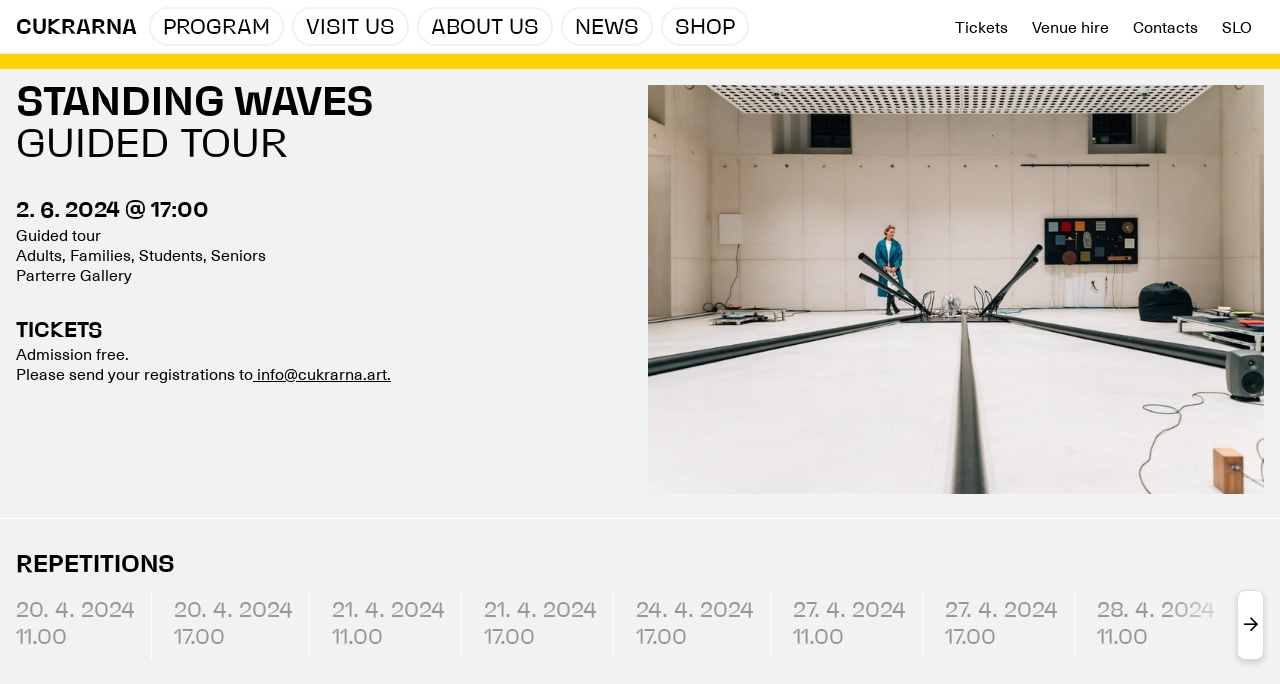

--- FILE ---
content_type: text/html; charset=utf-8
request_url: https://cukrarna.art/en/program/events/200/2024-06-02/17-00/standing-waves/
body_size: 5217
content:
<!DOCTYPE html>



<html lang="en">
    <head>
        <meta charset="UTF-8">
        <meta name="viewport" content="width=device-width, initial-scale=1.0">
        <title>Standing Waves • Cukrarna</title>
        <link rel="stylesheet" href="/static/frontend/main.309785e723d4.css">
        <link rel="apple-touch-icon" sizes="120x120" href="/static/images/favicon/apple-touch-icon.c6e62c6105b2.png">
        <link rel="icon" type="image/png" sizes="32x32" href="/static/images/favicon/favicon-32x32.b7047887648e.png">
        <link rel="icon" type="image/png" sizes="16x16" href="/static/images/favicon/favicon-16x16.799ae4d33754.png">
        <link rel="manifest" href="/static/images/favicon/site.01be489af1aa.webmanifest">
        <link rel="shortcut icon" href="/static/images/favicon/favicon.2d03dd162c85.ico/">
        <script src="https://unpkg.com/hyperscript.org@0.9.7"></script>

        <!-- Google tag (gtag.js) -->
        <script type="text/plain" data-cookiecategory="analytics" async src="https://www.googletagmanager.com/gtag/js?id=G-819P464VCS"></script>
        <script type="text/plain" data-cookiecategory="analytics">
            window.dataLayer = window.dataLayer || [];
            function gtag(){dataLayer.push(arguments);}
            gtag('js', new Date());
            gtag('config', 'G-819P464VCS');
        </script>
        <!-- /Google tag (gtag.js) -->

        
    </head>
    <body class="has-navbar-fixed-top program-item">
        
        <header>
            <nav class="navbar is-fixed-top" role="navigation" aria-label="main navigation">
                <div class="navbar-brand">
                    <a class="navbar-item small-brand" href="/en/">CUKRARNA</a>
                    <a role="button" id="menuToggle" class="navbar-burger" aria-label="menu" aria-expanded="false" data-target="mainMenu">
                        <div>
                            <span aria-hidden="true"></span>
                            <span aria-hidden="true"></span>
                            <span aria-hidden="true"></span>
                        </div>
                        <div>MENU</div>
                    </a>
                </div>
                <div id="mainMenu" class="navbar-menu">
                    <div class="navbar-start">
                        

<a class="navbar-item" href="/en/program/">Program</a>
<a class="navbar-item" href="/en/visit-us/">Visit us</a>
<a class="navbar-item" href="/en/about-us/">About us</a>
<a class="navbar-item" href="/en/program/news/">News</a>
<a class="navbar-item" href="/en/shop/">Shop</a>

                    </div>
                    <div class="navbar-end">
                        

<a class="navbar-item" href="/en/visit-us/#tickets">Tickets</a>
<a class="navbar-item" href="/en/venue-hire/">Venue hire</a>
<a class="navbar-item" href="/en/about-us/#team">Contacts</a>

<a class="navbar-item language" href="/sl/">Slo</a>


                    </div>
                </div>
            </nav>
        </header>
        

        <main class="">
            
<div class="program-item--event is-yellow_dark">
    <div class="hero-area">
        <div class="container">
            <div class="columns">
                <div class="column meta is-6">
                    <div>
                        <div class="titles-dates">
                            <div class="titles">
                                
                                <h1>Standing Waves</h1>
                                <div class="sub-title">Guided tour</div>
                            </div>
                            <div class="date">
                                2. 6. 2024 @
17:00

                            </div>
                        </div>
                        <div class="categories">
                            
                            <div class="categories">Guided tour</div>
                            
                            
                            <div class="audiences">Adults, Families, Students, Seniors</div>
                            
                            
                            <div class="locations">Parterre Gallery</div>
                            
                        </div>
                        <div class="opening-times-tickets">
                            <div>
                                
                            </div>
                            <div>
                                
                                <div class="opening-times-tickets__header">Tickets</div>
                                <div class="opening-times-tickets__text"><p>Admission free.</p><p>Please send your registrations to<a href="mailto:info@cukrarna.art">&nbsp;info@cukrarna.art.</a></p></div>
                                
                            </div>
                        </div>
                    </div>
                    <div class="actions">
                        
                        
                        
                        
                    </div>
                </div>
                
                <div class="column main-image is-6">
                    
                    <img src="/media/cache/bf/f8/bff83094fbb66ab3213e491a40ca5146.jpg" alt="Standing Waves" loading="lazy">
                    
                    
                </div>
                
            </div>
        </div>
        
        <div class="repetitions">
            <div class="container">
                <div class="text-saharin"><b>Repetitions</b></div>
                <div id="event-times" class="event-times">
                    <div id="underlay-left" class="underlay underlay-left"></div>
                    <div id="underlay-right" class="underlay underlay-right"></div>
                    <button id="arrow-left" class="arrow-left arrow"><span class="fa fa-arrow-left"></span></button>
                    <button id="arrow-right" class="arrow-right arrow"><span class="fa fa-arrow-right"></span></button>
                    <div id="times" class="times">
                        
                        <a href="/en/program/events/200/2024-04-20/11-00/standing-waves/" class="event-time is-past">
                            <span>20. 4. 2024</span>
                            <span>11.00</span>
                            
                        </a>
                        
                        <a href="/en/program/events/200/2024-04-20/17-00/standing-waves/" class="event-time is-past">
                            <span>20. 4. 2024</span>
                            <span>17.00</span>
                            
                        </a>
                        
                        <a href="/en/program/events/200/2024-04-21/11-00/standing-waves/" class="event-time is-past">
                            <span>21. 4. 2024</span>
                            <span>11.00</span>
                            
                        </a>
                        
                        <a href="/en/program/events/200/2024-04-21/17-00/standing-waves/" class="event-time is-past">
                            <span>21. 4. 2024</span>
                            <span>17.00</span>
                            
                        </a>
                        
                        <a href="/en/program/events/200/2024-04-24/17-00/standing-waves/" class="event-time is-past">
                            <span>24. 4. 2024</span>
                            <span>17.00</span>
                            
                        </a>
                        
                        <a href="/en/program/events/200/2024-04-27/11-00/standing-waves/" class="event-time is-past">
                            <span>27. 4. 2024</span>
                            <span>11.00</span>
                            
                        </a>
                        
                        <a href="/en/program/events/200/2024-04-27/17-00/standing-waves/" class="event-time is-past">
                            <span>27. 4. 2024</span>
                            <span>17.00</span>
                            
                        </a>
                        
                        <a href="/en/program/events/200/2024-04-28/11-00/standing-waves/" class="event-time is-past">
                            <span>28. 4. 2024</span>
                            <span>11.00</span>
                            
                        </a>
                        
                        <a href="/en/program/events/200/2024-04-28/17-00/standing-waves/" class="event-time is-past">
                            <span>28. 4. 2024</span>
                            <span>17.00</span>
                            
                        </a>
                        
                        <a href="/en/program/events/200/2024-05-01/11-00/standing-waves/" class="event-time is-past">
                            <span>1. 5. 2024</span>
                            <span>11.00</span>
                            
                        </a>
                        
                        <a href="/en/program/events/200/2024-05-04/11-00/standing-waves/" class="event-time is-past">
                            <span>4. 5. 2024</span>
                            <span>11.00</span>
                            
                        </a>
                        
                        <a href="/en/program/events/200/2024-05-04/17-00/standing-waves/" class="event-time is-past">
                            <span>4. 5. 2024</span>
                            <span>17.00</span>
                            
                        </a>
                        
                        <a href="/en/program/events/200/2024-05-05/11-00/standing-waves/" class="event-time is-past">
                            <span>5. 5. 2024</span>
                            <span>11.00</span>
                            
                        </a>
                        
                        <a href="/en/program/events/200/2024-05-08/17-00/standing-waves/" class="event-time is-past">
                            <span>8. 5. 2024</span>
                            <span>17.00</span>
                            
                        </a>
                        
                        <a href="/en/program/events/200/2024-05-11/11-00/standing-waves/" class="event-time is-past">
                            <span>11. 5. 2024</span>
                            <span>11.00</span>
                            
                        </a>
                        
                        <a href="/en/program/events/200/2024-05-11/17-00/standing-waves/" class="event-time is-past">
                            <span>11. 5. 2024</span>
                            <span>17.00</span>
                            
                        </a>
                        
                        <a href="/en/program/events/200/2024-05-12/11-00/standing-waves/" class="event-time is-past">
                            <span>12. 5. 2024</span>
                            <span>11.00</span>
                            
                        </a>
                        
                        <a href="/en/program/events/200/2024-05-12/17-00/standing-waves/" class="event-time is-past">
                            <span>12. 5. 2024</span>
                            <span>17.00</span>
                            
                        </a>
                        
                        <a href="/en/program/events/200/2024-05-15/17-00/standing-waves/" class="event-time is-past">
                            <span>15. 5. 2024</span>
                            <span>17.00</span>
                            
                        </a>
                        
                        <a href="/en/program/events/200/2024-05-18/11-00/standing-waves/" class="event-time is-past">
                            <span>18. 5. 2024</span>
                            <span>11.00</span>
                            
                        </a>
                        
                        <a href="/en/program/events/200/2024-05-18/17-00/standing-waves/" class="event-time is-past">
                            <span>18. 5. 2024</span>
                            <span>17.00</span>
                            
                        </a>
                        
                        <a href="/en/program/events/200/2024-05-29/17-00/standing-waves/" class="event-time is-past">
                            <span>29. 5. 2024</span>
                            <span>17.00</span>
                            
                        </a>
                        
                        <a href="/en/program/events/200/2024-06-01/11-00/standing-waves/" class="event-time is-past">
                            <span>1. 6. 2024</span>
                            <span>11.00</span>
                            
                        </a>
                        
                        <a href="/en/program/events/200/2024-06-01/17-00/standing-waves/" class="event-time is-past">
                            <span>1. 6. 2024</span>
                            <span>17.00</span>
                            
                        </a>
                        
                        <a href="/en/program/events/200/2024-06-02/11-00/standing-waves/" class="event-time is-past">
                            <span>2. 6. 2024</span>
                            <span>11.00</span>
                            
                        </a>
                        
                        <a href="/en/program/events/200/2024-06-02/17-00/standing-waves/" class="event-time is-past">
                            <span>2. 6. 2024</span>
                            <span>17.00</span>
                            
                        </a>
                        
                    </div>
                </div>
            </div>
        </div>
        
    </div>
    <div class="container">
        <div class="columns main-description">
            <div class="column is-10-tablet is-offset-1-tablet is-9-desktop is-offset-2-desktop is-8-widescreen is-offset-2-widescreen is-6-fullhd is-offset-3-fullhd main-description-text">
                
                <div class="blurb"><p>Join us for a guided tour of the <em>Standing Waves&nbsp;</em>exhibition, where we'll delve into the work and artistic practice of Tarek Atoui. The tour will include the activation of his pieces, which serve as both instruments and sculptures for listening and auditory exploration.</p></div>
                

                
                <div class="main-description-text__description"><p>The exhibition <em>Standing Waves</em> consists of a number of handmade instruments, which are simultaneously objects and aural sculptures. In addition to the spatial installation, the exhibition offers the experience of listening to an ever-changing composition, or a kind of outlandish concert, while its setting opens up the possibility of listening to the piece either dynamically or statically. The generated sound environment is a delicate, ever-changing microcosm, imbued with a sumptuous array of sonic textures triggered by a variety of materials, from stone and water to metal and wood. When creating his sculptures the artist starts from a reflection on the acquisition or emission of sound via the organic materials used, while incorporating electronic elements as a tool to explore the qualities of these materials, their acoustics, resonances, and sonic behaviour. Even the title of the exhibition, <em>Standing Waves</em>, sums up the character of the works presented, as it defines a physical phenomenon first described by Faraday when he observed standing waves on the surface of a liquid in a vibrating container, while the term itself was coined by Franz Melde, who illustrated the phenomenon in an experiment with vibrating strings.&nbsp;</p><p>Atoui’s spatial sound installations operate as seamless sonic environments in which space, architecture, instruments, and our bodies are at once receivers and conductors, forging compositions made up of fragments of soundscapes.</p><hr><p><em>Guided tours will be held on Saturdays, Sundays, and Wednesdays at the Parter Gallery in Slovenian. Guided tour lasts 20 minutes.&nbsp;</em></p></div>
                

                

                
            </div>
        </div>
    </div>
    

    

    
    <div class="related">
        <div class="container">
            <h3>Related exhibitions</h3>
            <div class="columns is-multiline">
                
                <div class="column is-6-tablet is-4-desktop">
                    

<a href="/en/program/exhibitions/29/tarek-atoui/" class="program-listing__item program-listing__item--exhibition is-yellow_dark" >
    <div class="program-listing__item-image">
        
        
        
        <img src="/media/cache/fd/34/fd343d063b7fb223329f7834f18817d5.jpg" alt="Tarek Atoui" loading="lazy">
        
        
        
    </div>
    <div class="program-listing__item-info">
        <div>
            <div class="program-listing__item-title">
                <div class="program-listing__item-sup">Solo exhibition</div>
                <div class="program-listing__item-title-main">Tarek Atoui</div>
                <div class="program-listing__item-title-sub">Standing Waves</div>
            </div>
            
            <div class="program-listing__item-blurb">
                <p>The exhibition <em>Standing Waves</em> consists of a number of handmade instruments, which are simultaneously objects and aural sculptures.</p>
            </div>
            
            
            <div class="program-listing__item-curator">
                <p>Curated by Mara Anjoli Vujić</p>
            </div>
            
        </div>
        <div class="program-listing__item-dates">
            
    
        <!-- Same years -->
        
            <!-- Different months -->
            29. 2. &mdash; 2. 6. 2024
        
    


        </div>
    </div>
</a>

                </div>
                
            </div>
        </div>
    </div>
    

    
</div>

        </main>

        
        <footer>
            <div class="container">
                
                <div class="columns">
                    <div class="column is-12 newsletter">
                        <h5 class="newsletter__title">Stay in touch with us.</h5>
                        
                        <p>Subscribe to our weekly e-newsletter and be informed about upcoming exhibitions, events, and workshops. By joining our mailing list, you'll be among the first to hear about the latest news and have the chance to reserve your spot in our workshops. Sign up now and feel the pulse of contemporary art!</p>
                        
                        <a href="/en/newsletter/" class="button">Subscribe to our newsletter</a>
                    </div>
                </div>
                
                <div class="columns is-multiline basic-info">
                    <div class="column is-12-tablet is-4-desktop contact">
                        <h6>Cukrarna</h6>
                        <div class="columns is-multiline">
                            <div class="column is-6">
                                Poljanski nasip 40<br>
                                1000 Ljubljana, Slovenia<br>
                            </div>
                            <div class="column is-6">
                                <a href="mailto:info@cukrarna.art">info@cukrarna.art</a><br>
                                +386 (0)1 241 25 73<br>
                                +386 (0)41 458 843
                            </div>
                        </div>
                    </div>
                    <div class="column is-12-tablet is-4-desktop opening-hours">
                        <h6>Opening hours</h6>
                        
                        <p>Tuesday to Sunday: 10.00–19.00</p><p>24 and 31 December: 10.00–14.00</p><p>Closed: Mondays, 1 January, 1 November, 25 December</p>
                        
                    </div>
                    <div class="column is-12-tablet is-4-desktop tickets">
                        <h6>Tickets</h6>
                        
                        <p><a href="https://mgml.mojekarte.si/en/venue/776598/cukrarna-ljubljana.html" rel="noopener noreferrer" target="_blank"><strong>BUY HERE</strong></a></p><p><strong>Adults:&nbsp;</strong>14 €<strong><br>Students, retirees, visitors with disabilities:</strong> 10€<strong><br>Family ticket:</strong> 30 €<strong><br>Free admission:&nbsp;</strong>Admission free for children 7 and under, companions of persons with disabilities, tourist guides, ICOM, PRESS, Ljubljana Card, students of ALUO, AGRFT, AU UNG, Art Education PEF, UMZGO, AVA, NTF, VUO UP PEF and Cultural Studies at FDV and students of Secondary School of Design and Photography (Ljubljana, Maribor).</p><p><strong>Yearly admission Cukrarna Gallery</strong><br>Adults: 28 €<br>Students, retirees, unemployed, visitors with disabilities: 22 €<br>Families: 45 € (The ticket is valid for 2 adults and children) &nbsp;</p>
                        
                    </div>
                    <div class="column is-12">
                        <hr>
                    </div>
                    <div class="column is-12-tablet is-4-desktop follow-us">
                        <div class="columns is-multiline">
                            <div class="column is-6 is-offset-6-desktop">
                                <div class="follow-us__title">Follow us</div>
                                <p><a href="https://www.facebook.com/cukrarna.art/">Facebook</a><br>
                                <a href="https://www.instagram.com/cukrarna.art/">Instagram</a><br>
                                <a href="https://www.tiktok.com/@cukrarna.art">Tiktok</a></p>
                            </div>
                        </div>
                    </div>
                    <div class="column is-12-tablet is-8-desktop logos">
                        <div>
                            
                            The Cukrarna Gallery is part of the <a href="https://www.mgml.si/en/">Museum and Galleries of Ljubljana public institution</a> (MGML). <br>
                            The founder of the MGML public institution is the City of Ljubljana.
                            
                            <div class="mt-4"><img src="/static/images/logos/logo-mol-zpk-unesko-eks.a37531cee80a.png" alt="Logos"></div>
                        </div>
                    </div>
                </div>
            </div>
        </footer>
        

        <script src="https://cdnjs.cloudflare.com/ajax/libs/p5.js/0.8.0/p5.min.js"></script>
        <script src="/static/frontend/vendor.8525ac83da1e.js"></script>
        <script src="/static/frontend/main.242e3b881a04.js"></script>
        
    </body>
</html>


--- FILE ---
content_type: text/css
request_url: https://cukrarna.art/static/frontend/main.309785e723d4.css
body_size: 41886
content:
@font-face{font-family:"Spoon";src:url("/static/frontend/spoon.8b2355872c2d8195de3a5156c83e23ff.5f368143636a.woff")}@font-face{font-family:Saharin;src:url("/static/frontend/Saharin RR.2eb7cdc47bb42e9cc828e773f4a01b26.7f59afbe218b.woff") format("woff"),url("/static/frontend/Saharin RR.11f1dfb9069d8cac5a45633801415ebf.092e1cd9778d.woff2") format("woff2");font-weight:normal}@font-face{font-family:Saharin;src:url("/static/frontend/Saharin RB.545168d33b1776d0344cbda557db1d99.554835408d7f.woff") format("woff"),url("/static/frontend/Saharin RB.7a8662ae0c2be9aa08b111826ca02c09.5c540087dc60.woff2") format("woff2");font-weight:bold}@font-face{font-family:FontAwesome;src:url("/static/frontend/fa-regular-400.af78b671db55de869abafb64cf815a5f.9ec7e725b46f.woff") format("woff"),url("/static/frontend/fa-regular-400.dad68252e30cba2753af64837f2205b7.272144c92f33.woff2") format("woff2");font-weight:normal}@font-face{font-family:"Neue Haas Unica W04 Regular";src:url("/static/frontend/773f22a7-9bd8-48bf-8331-9f3b52306ac2.0bc6a1a190f8ed0235be769fddf0751a.b69968ef855d.woff2") format("woff2"),url("/static/frontend/60bebbcf-ba00-4ac4-ad6b-a350fd1903bf.3dec0faf84ca67cbff69e390ce6ecf62.a022587ff0dd.woff") format("woff")}@font-face{font-family:"Neue Haas Unica W04 Hea1492584";src:url("/static/frontend/14edc779-3a2a-4f43-b759-691d28f4942c.29403e952359e5c414a72b1e05f99106.a6fe6260f25e.woff2") format("woff2"),url("/static/frontend/2b711ce0-e7a4-4569-9c98-3e1dbe54720d.0bd6cd118ed8cec77dcdfcc80625f977.41b2dc8c869e.woff") format("woff")}@font-face{font-family:"Neue Haas Unica W04 Bold";src:url("/static/frontend/c1189892-2117-4b4f-bdbc-c2483115c58d.13ca362146ac2562bf1b67a6a4a5f4ed.e8a2e4109282.woff2") format("woff2"),url("/static/frontend/13fb76cf-cc84-4ee6-80e9-f472a123b2d3.7dcb8a011c7162347267c9b15ab6ed75.2592ed3943c5.woff") format("woff")}@font-face{font-family:"Neue Haas Unica W04 Bol1492582";src:url("/static/frontend/21027b00-5c07-4539-b19a-01fb4e89ceb7.16620e1750037a240e2d93a00342da0e.0d7a32d1f383.woff2") format("woff2"),url("/static/frontend/71972427-23b5-43e4-b4ed-63763331e0b8.8aef01a35bf9660d2bd29f3f0561b04a.715bb9381157.woff") format("woff")}.textarea,.input,.button{-moz-appearance:none;-webkit-appearance:none;align-items:center;border:1px solid transparent;border-radius:0px;box-shadow:none;display:inline-flex;font-size:24px;height:2.5em;justify-content:flex-start;line-height:1.5;padding-bottom:calc(0.5em - 1px);padding-left:calc(0.75em - 1px);padding-right:calc(0.75em - 1px);padding-top:calc(0.5em - 1px);position:relative;vertical-align:top}.textarea:focus,.input:focus,.button:focus,.is-focused.textarea,.is-focused.input,.is-focused.button,.textarea:active,.input:active,.button:active,.is-active.textarea,.is-active.input,.is-active.button{outline:none}[disabled].textarea,[disabled].input,[disabled].button,fieldset[disabled] .textarea,fieldset[disabled] .input,fieldset[disabled] .button{cursor:not-allowed}.is-unselectable,.button{-webkit-touch-callout:none;-webkit-user-select:none;-moz-user-select:none;-ms-user-select:none;user-select:none}.navbar-link:not(.is-arrowless)::after{border:3px solid transparent;border-radius:2px;border-right:0;border-top:0;content:" ";display:block;height:.625em;margin-top:-0.4375em;pointer-events:none;position:absolute;top:50%;transform:rotate(-45deg);transform-origin:center;width:.625em}.title:not(:last-child),h1:not(:last-child),h2:not(:last-child),h3:not(:last-child),h4:not(:last-child),h5:not(:last-child),h6:not(:last-child),.subtitle:not(:last-child){margin-bottom:1.5rem}.button.is-loading::after{-webkit-animation:spinAround 500ms infinite linear;animation:spinAround 500ms infinite linear;border:2px solid #dbdbdb;border-radius:9999px;border-right-color:transparent;border-top-color:transparent;content:"";display:block;height:1em;position:relative;width:1em}figure.image.is-16by9 iframe,.is-overlay,.image.is-square img,.image.is-square .has-ratio,.image.is-1by1 img,.image.is-1by1 .has-ratio,.image.is-5by4 img,.image.is-5by4 .has-ratio,.image.is-4by3 img,.image.is-4by3 .has-ratio,.image.is-3by2 img,.image.is-3by2 .has-ratio,.image.is-5by3 img,.image.is-5by3 .has-ratio,.image.is-16by9 img,.image.is-16by9 .has-ratio,.image.is-2by1 img,.image.is-2by1 .has-ratio,.image.is-3by1 img,.image.is-3by1 .has-ratio,.image.is-4by5 img,.image.is-4by5 .has-ratio,.image.is-3by4 img,.image.is-3by4 .has-ratio,.image.is-2by3 img,.image.is-2by3 .has-ratio,.image.is-3by5 img,.image.is-3by5 .has-ratio,.image.is-9by16 img,.image.is-9by16 .has-ratio,.image.is-1by2 img,.image.is-1by2 .has-ratio,.image.is-1by3 img,.image.is-1by3 .has-ratio{bottom:0;left:0;position:absolute;right:0;top:0}.navbar-burger{-moz-appearance:none;-webkit-appearance:none;appearance:none;background:none;border:none;color:currentColor;font-family:inherit;font-size:1em;margin:0;padding:0}/*! minireset.css v0.0.6 | MIT License | github.com/jgthms/minireset.css */html,body,p,ol,ul,li,dl,dt,dd,blockquote,figure,fieldset,legend,textarea,pre,iframe,hr,h1,h2,h3,h4,h5,h6{margin:0;padding:0}h1,h2,h3,h4,h5,h6{font-size:100%;font-weight:normal}ul{list-style:none}button,input,select,textarea{margin:0}html{box-sizing:border-box}*,*::before,*::after{box-sizing:inherit}img,video{height:auto;max-width:100%}iframe{border:0}table{border-collapse:collapse;border-spacing:0}td,th{padding:0}td:not([align]),th:not([align]){text-align:inherit}html{background-color:#fff;font-size:16px;-moz-osx-font-smoothing:grayscale;-webkit-font-smoothing:antialiased;min-width:300px;overflow-x:hidden;overflow-y:scroll;text-rendering:optimizeLegibility;-webkit-text-size-adjust:100%;-moz-text-size-adjust:100%;text-size-adjust:100%}article,aside,figure,footer,header,hgroup,section{display:block}body,button,input,optgroup,select,textarea{font-family:"Neue Haas Unica W04 Regular",Arial,sans-serif}code,pre{-moz-osx-font-smoothing:auto;-webkit-font-smoothing:auto;font-family:monospace}body{color:#000;font-size:1em;font-weight:400;line-height:1.3}a{color:#00adee;cursor:pointer;text-decoration:none}a strong{color:currentColor}a:hover{color:#363636}code{background-color:#f5f5f5;color:#c71c11;font-size:.875em;font-weight:normal;padding:.25em .5em .25em}hr{background-color:#f5f5f5;border:none;display:block;height:2px;margin:1.5rem 0}img{height:auto;max-width:100%}input[type=checkbox],input[type=radio]{vertical-align:baseline}small{font-size:.875em}span{font-style:inherit;font-weight:inherit}strong{color:#363636;font-weight:700}fieldset{border:none}pre{-webkit-overflow-scrolling:touch;background-color:#f5f5f5;color:#000;font-size:.875em;overflow-x:auto;padding:1.25rem 1.5rem;white-space:pre;word-wrap:normal}pre code{background-color:transparent;color:currentColor;font-size:1em;padding:0}table td,table th{vertical-align:top}table td:not([align]),table th:not([align]){text-align:inherit}table th{color:#363636}@-webkit-keyframes spinAround{from{transform:rotate(0deg)}to{transform:rotate(359deg)}}@keyframes spinAround{from{transform:rotate(0deg)}to{transform:rotate(359deg)}}.button{background-color:#fff;border-color:#dbdbdb;border-width:1px;color:#363636;cursor:pointer;justify-content:center;padding-bottom:.6rem;padding-left:.5rem;padding-right:.5rem;padding-top:.6rem;text-align:center;white-space:nowrap}.button strong{color:inherit}.button .icon,.button .icon.is-small,.button .icon.is-medium,.button .icon.is-large{height:1.5em;width:1.5em}.button .icon:first-child:not(:last-child){margin-left:calc(-0.25rem - 1px);margin-right:.125rem}.button .icon:last-child:not(:first-child){margin-left:.125rem;margin-right:calc(-0.25rem - 1px)}.button .icon:first-child:last-child{margin-left:calc(-0.25rem - 1px);margin-right:calc(-0.25rem - 1px)}.button:hover,.button.is-hovered{border-color:#b5b5b5;color:#363636}.button:focus,.button.is-focused{border-color:#00adee;color:#363636}.button:focus:not(:active),.button.is-focused:not(:active){box-shadow:0 0 0 .125em rgba(0,173,238,.25)}.button:active,.button.is-active{border-color:#4a4a4a;color:#363636}.button.is-text{background-color:transparent;border-color:transparent;color:#000;text-decoration:underline}.button.is-text:hover,.button.is-text.is-hovered,.button.is-text:focus,.button.is-text.is-focused{background-color:#f5f5f5;color:#363636}.button.is-text:active,.button.is-text.is-active{background-color:#e8e8e8;color:#363636}.button.is-text[disabled],fieldset[disabled] .button.is-text{background-color:transparent;border-color:transparent;box-shadow:none}.button.is-ghost{background:none;border-color:transparent;color:#00adee;text-decoration:none}.button.is-ghost:hover,.button.is-ghost.is-hovered{color:#00adee;text-decoration:underline}.button.is-white{background-color:#fff;border-color:transparent;color:#0a0a0a}.button.is-white:hover,.button.is-white.is-hovered{background-color:#f9f9f9;border-color:transparent;color:#0a0a0a}.button.is-white:focus,.button.is-white.is-focused{border-color:transparent;color:#0a0a0a}.button.is-white:focus:not(:active),.button.is-white.is-focused:not(:active){box-shadow:0 0 0 .125em rgba(255,255,255,.25)}.button.is-white:active,.button.is-white.is-active{background-color:#f2f2f2;border-color:transparent;color:#0a0a0a}.button.is-white[disabled],fieldset[disabled] .button.is-white{background-color:#fff;border-color:transparent;box-shadow:none}.button.is-white.is-inverted{background-color:#0a0a0a;color:#fff}.button.is-white.is-inverted:hover,.button.is-white.is-inverted.is-hovered{background-color:#000}.button.is-white.is-inverted[disabled],fieldset[disabled] .button.is-white.is-inverted{background-color:#0a0a0a;border-color:transparent;box-shadow:none;color:#fff}.button.is-white.is-loading::after{border-color:transparent transparent #0a0a0a #0a0a0a !important}.button.is-white.is-outlined{background-color:transparent;border-color:#fff;color:#fff}.button.is-white.is-outlined:hover,.button.is-white.is-outlined.is-hovered,.button.is-white.is-outlined:focus,.button.is-white.is-outlined.is-focused{background-color:#fff;border-color:#fff;color:#0a0a0a}.button.is-white.is-outlined.is-loading::after{border-color:transparent transparent #fff #fff !important}.button.is-white.is-outlined.is-loading:hover::after,.button.is-white.is-outlined.is-loading.is-hovered::after,.button.is-white.is-outlined.is-loading:focus::after,.button.is-white.is-outlined.is-loading.is-focused::after{border-color:transparent transparent #0a0a0a #0a0a0a !important}.button.is-white.is-outlined[disabled],fieldset[disabled] .button.is-white.is-outlined{background-color:transparent;border-color:#fff;box-shadow:none;color:#fff}.button.is-white.is-inverted.is-outlined{background-color:transparent;border-color:#0a0a0a;color:#0a0a0a}.button.is-white.is-inverted.is-outlined:hover,.button.is-white.is-inverted.is-outlined.is-hovered,.button.is-white.is-inverted.is-outlined:focus,.button.is-white.is-inverted.is-outlined.is-focused{background-color:#0a0a0a;color:#fff}.button.is-white.is-inverted.is-outlined.is-loading:hover::after,.button.is-white.is-inverted.is-outlined.is-loading.is-hovered::after,.button.is-white.is-inverted.is-outlined.is-loading:focus::after,.button.is-white.is-inverted.is-outlined.is-loading.is-focused::after{border-color:transparent transparent #fff #fff !important}.button.is-white.is-inverted.is-outlined[disabled],fieldset[disabled] .button.is-white.is-inverted.is-outlined{background-color:transparent;border-color:#0a0a0a;box-shadow:none;color:#0a0a0a}.button.is-black{background-color:#0a0a0a;border-color:transparent;color:#fff}.button.is-black:hover,.button.is-black.is-hovered{background-color:#040404;border-color:transparent;color:#fff}.button.is-black:focus,.button.is-black.is-focused{border-color:transparent;color:#fff}.button.is-black:focus:not(:active),.button.is-black.is-focused:not(:active){box-shadow:0 0 0 .125em rgba(10,10,10,.25)}.button.is-black:active,.button.is-black.is-active{background-color:#000;border-color:transparent;color:#fff}.button.is-black[disabled],fieldset[disabled] .button.is-black{background-color:#0a0a0a;border-color:transparent;box-shadow:none}.button.is-black.is-inverted{background-color:#fff;color:#0a0a0a}.button.is-black.is-inverted:hover,.button.is-black.is-inverted.is-hovered{background-color:#f2f2f2}.button.is-black.is-inverted[disabled],fieldset[disabled] .button.is-black.is-inverted{background-color:#fff;border-color:transparent;box-shadow:none;color:#0a0a0a}.button.is-black.is-loading::after{border-color:transparent transparent #fff #fff !important}.button.is-black.is-outlined{background-color:transparent;border-color:#0a0a0a;color:#0a0a0a}.button.is-black.is-outlined:hover,.button.is-black.is-outlined.is-hovered,.button.is-black.is-outlined:focus,.button.is-black.is-outlined.is-focused{background-color:#0a0a0a;border-color:#0a0a0a;color:#fff}.button.is-black.is-outlined.is-loading::after{border-color:transparent transparent #0a0a0a #0a0a0a !important}.button.is-black.is-outlined.is-loading:hover::after,.button.is-black.is-outlined.is-loading.is-hovered::after,.button.is-black.is-outlined.is-loading:focus::after,.button.is-black.is-outlined.is-loading.is-focused::after{border-color:transparent transparent #fff #fff !important}.button.is-black.is-outlined[disabled],fieldset[disabled] .button.is-black.is-outlined{background-color:transparent;border-color:#0a0a0a;box-shadow:none;color:#0a0a0a}.button.is-black.is-inverted.is-outlined{background-color:transparent;border-color:#fff;color:#fff}.button.is-black.is-inverted.is-outlined:hover,.button.is-black.is-inverted.is-outlined.is-hovered,.button.is-black.is-inverted.is-outlined:focus,.button.is-black.is-inverted.is-outlined.is-focused{background-color:#fff;color:#0a0a0a}.button.is-black.is-inverted.is-outlined.is-loading:hover::after,.button.is-black.is-inverted.is-outlined.is-loading.is-hovered::after,.button.is-black.is-inverted.is-outlined.is-loading:focus::after,.button.is-black.is-inverted.is-outlined.is-loading.is-focused::after{border-color:transparent transparent #0a0a0a #0a0a0a !important}.button.is-black.is-inverted.is-outlined[disabled],fieldset[disabled] .button.is-black.is-inverted.is-outlined{background-color:transparent;border-color:#fff;box-shadow:none;color:#fff}.button.is-light{background-color:#f5f5f5;border-color:transparent;color:rgba(0,0,0,.7)}.button.is-light:hover,.button.is-light.is-hovered{background-color:#eee;border-color:transparent;color:rgba(0,0,0,.7)}.button.is-light:focus,.button.is-light.is-focused{border-color:transparent;color:rgba(0,0,0,.7)}.button.is-light:focus:not(:active),.button.is-light.is-focused:not(:active){box-shadow:0 0 0 .125em rgba(245,245,245,.25)}.button.is-light:active,.button.is-light.is-active{background-color:#e8e8e8;border-color:transparent;color:rgba(0,0,0,.7)}.button.is-light[disabled],fieldset[disabled] .button.is-light{background-color:#f5f5f5;border-color:transparent;box-shadow:none}.button.is-light.is-inverted{background-color:rgba(0,0,0,.7);color:#f5f5f5}.button.is-light.is-inverted:hover,.button.is-light.is-inverted.is-hovered{background-color:rgba(0,0,0,.7)}.button.is-light.is-inverted[disabled],fieldset[disabled] .button.is-light.is-inverted{background-color:rgba(0,0,0,.7);border-color:transparent;box-shadow:none;color:#f5f5f5}.button.is-light.is-loading::after{border-color:transparent transparent rgba(0,0,0,.7) rgba(0,0,0,.7) !important}.button.is-light.is-outlined{background-color:transparent;border-color:#f5f5f5;color:#f5f5f5}.button.is-light.is-outlined:hover,.button.is-light.is-outlined.is-hovered,.button.is-light.is-outlined:focus,.button.is-light.is-outlined.is-focused{background-color:#f5f5f5;border-color:#f5f5f5;color:rgba(0,0,0,.7)}.button.is-light.is-outlined.is-loading::after{border-color:transparent transparent #f5f5f5 #f5f5f5 !important}.button.is-light.is-outlined.is-loading:hover::after,.button.is-light.is-outlined.is-loading.is-hovered::after,.button.is-light.is-outlined.is-loading:focus::after,.button.is-light.is-outlined.is-loading.is-focused::after{border-color:transparent transparent rgba(0,0,0,.7) rgba(0,0,0,.7) !important}.button.is-light.is-outlined[disabled],fieldset[disabled] .button.is-light.is-outlined{background-color:transparent;border-color:#f5f5f5;box-shadow:none;color:#f5f5f5}.button.is-light.is-inverted.is-outlined{background-color:transparent;border-color:rgba(0,0,0,.7);color:rgba(0,0,0,.7)}.button.is-light.is-inverted.is-outlined:hover,.button.is-light.is-inverted.is-outlined.is-hovered,.button.is-light.is-inverted.is-outlined:focus,.button.is-light.is-inverted.is-outlined.is-focused{background-color:rgba(0,0,0,.7);color:#f5f5f5}.button.is-light.is-inverted.is-outlined.is-loading:hover::after,.button.is-light.is-inverted.is-outlined.is-loading.is-hovered::after,.button.is-light.is-inverted.is-outlined.is-loading:focus::after,.button.is-light.is-inverted.is-outlined.is-loading.is-focused::after{border-color:transparent transparent #f5f5f5 #f5f5f5 !important}.button.is-light.is-inverted.is-outlined[disabled],fieldset[disabled] .button.is-light.is-inverted.is-outlined{background-color:transparent;border-color:rgba(0,0,0,.7);box-shadow:none;color:rgba(0,0,0,.7)}.button.is-dark{background-color:#363636;border-color:transparent;color:#fff}.button.is-dark:hover,.button.is-dark.is-hovered{background-color:#2f2f2f;border-color:transparent;color:#fff}.button.is-dark:focus,.button.is-dark.is-focused{border-color:transparent;color:#fff}.button.is-dark:focus:not(:active),.button.is-dark.is-focused:not(:active){box-shadow:0 0 0 .125em rgba(54,54,54,.25)}.button.is-dark:active,.button.is-dark.is-active{background-color:#292929;border-color:transparent;color:#fff}.button.is-dark[disabled],fieldset[disabled] .button.is-dark{background-color:#363636;border-color:transparent;box-shadow:none}.button.is-dark.is-inverted{background-color:#fff;color:#363636}.button.is-dark.is-inverted:hover,.button.is-dark.is-inverted.is-hovered{background-color:#f2f2f2}.button.is-dark.is-inverted[disabled],fieldset[disabled] .button.is-dark.is-inverted{background-color:#fff;border-color:transparent;box-shadow:none;color:#363636}.button.is-dark.is-loading::after{border-color:transparent transparent #fff #fff !important}.button.is-dark.is-outlined{background-color:transparent;border-color:#363636;color:#363636}.button.is-dark.is-outlined:hover,.button.is-dark.is-outlined.is-hovered,.button.is-dark.is-outlined:focus,.button.is-dark.is-outlined.is-focused{background-color:#363636;border-color:#363636;color:#fff}.button.is-dark.is-outlined.is-loading::after{border-color:transparent transparent #363636 #363636 !important}.button.is-dark.is-outlined.is-loading:hover::after,.button.is-dark.is-outlined.is-loading.is-hovered::after,.button.is-dark.is-outlined.is-loading:focus::after,.button.is-dark.is-outlined.is-loading.is-focused::after{border-color:transparent transparent #fff #fff !important}.button.is-dark.is-outlined[disabled],fieldset[disabled] .button.is-dark.is-outlined{background-color:transparent;border-color:#363636;box-shadow:none;color:#363636}.button.is-dark.is-inverted.is-outlined{background-color:transparent;border-color:#fff;color:#fff}.button.is-dark.is-inverted.is-outlined:hover,.button.is-dark.is-inverted.is-outlined.is-hovered,.button.is-dark.is-inverted.is-outlined:focus,.button.is-dark.is-inverted.is-outlined.is-focused{background-color:#fff;color:#363636}.button.is-dark.is-inverted.is-outlined.is-loading:hover::after,.button.is-dark.is-inverted.is-outlined.is-loading.is-hovered::after,.button.is-dark.is-inverted.is-outlined.is-loading:focus::after,.button.is-dark.is-inverted.is-outlined.is-loading.is-focused::after{border-color:transparent transparent #363636 #363636 !important}.button.is-dark.is-inverted.is-outlined[disabled],fieldset[disabled] .button.is-dark.is-inverted.is-outlined{background-color:transparent;border-color:#fff;box-shadow:none;color:#fff}.button.is-primary{background-color:#fffa00;border-color:transparent;color:rgba(0,0,0,.7)}.button.is-primary:hover,.button.is-primary.is-hovered{background-color:#f2ee00;border-color:transparent;color:rgba(0,0,0,.7)}.button.is-primary:focus,.button.is-primary.is-focused{border-color:transparent;color:rgba(0,0,0,.7)}.button.is-primary:focus:not(:active),.button.is-primary.is-focused:not(:active){box-shadow:0 0 0 .125em rgba(255,250,0,.25)}.button.is-primary:active,.button.is-primary.is-active{background-color:#e6e100;border-color:transparent;color:rgba(0,0,0,.7)}.button.is-primary[disabled],fieldset[disabled] .button.is-primary{background-color:#fffa00;border-color:transparent;box-shadow:none}.button.is-primary.is-inverted{background-color:rgba(0,0,0,.7);color:#fffa00}.button.is-primary.is-inverted:hover,.button.is-primary.is-inverted.is-hovered{background-color:rgba(0,0,0,.7)}.button.is-primary.is-inverted[disabled],fieldset[disabled] .button.is-primary.is-inverted{background-color:rgba(0,0,0,.7);border-color:transparent;box-shadow:none;color:#fffa00}.button.is-primary.is-loading::after{border-color:transparent transparent rgba(0,0,0,.7) rgba(0,0,0,.7) !important}.button.is-primary.is-outlined{background-color:transparent;border-color:#fffa00;color:#fffa00}.button.is-primary.is-outlined:hover,.button.is-primary.is-outlined.is-hovered,.button.is-primary.is-outlined:focus,.button.is-primary.is-outlined.is-focused{background-color:#fffa00;border-color:#fffa00;color:rgba(0,0,0,.7)}.button.is-primary.is-outlined.is-loading::after{border-color:transparent transparent #fffa00 #fffa00 !important}.button.is-primary.is-outlined.is-loading:hover::after,.button.is-primary.is-outlined.is-loading.is-hovered::after,.button.is-primary.is-outlined.is-loading:focus::after,.button.is-primary.is-outlined.is-loading.is-focused::after{border-color:transparent transparent rgba(0,0,0,.7) rgba(0,0,0,.7) !important}.button.is-primary.is-outlined[disabled],fieldset[disabled] .button.is-primary.is-outlined{background-color:transparent;border-color:#fffa00;box-shadow:none;color:#fffa00}.button.is-primary.is-inverted.is-outlined{background-color:transparent;border-color:rgba(0,0,0,.7);color:rgba(0,0,0,.7)}.button.is-primary.is-inverted.is-outlined:hover,.button.is-primary.is-inverted.is-outlined.is-hovered,.button.is-primary.is-inverted.is-outlined:focus,.button.is-primary.is-inverted.is-outlined.is-focused{background-color:rgba(0,0,0,.7);color:#fffa00}.button.is-primary.is-inverted.is-outlined.is-loading:hover::after,.button.is-primary.is-inverted.is-outlined.is-loading.is-hovered::after,.button.is-primary.is-inverted.is-outlined.is-loading:focus::after,.button.is-primary.is-inverted.is-outlined.is-loading.is-focused::after{border-color:transparent transparent #fffa00 #fffa00 !important}.button.is-primary.is-inverted.is-outlined[disabled],fieldset[disabled] .button.is-primary.is-inverted.is-outlined{background-color:transparent;border-color:rgba(0,0,0,.7);box-shadow:none;color:rgba(0,0,0,.7)}.button.is-primary.is-light{background-color:#ffffeb;color:#949100}.button.is-primary.is-light:hover,.button.is-primary.is-light.is-hovered{background-color:#fffede;border-color:transparent;color:#949100}.button.is-primary.is-light:active,.button.is-primary.is-light.is-active{background-color:#fffed1;border-color:transparent;color:#949100}.button.is-link{background-color:#00adee;border-color:transparent;color:#fff}.button.is-link:hover,.button.is-link.is-hovered{background-color:#00a4e1;border-color:transparent;color:#fff}.button.is-link:focus,.button.is-link.is-focused{border-color:transparent;color:#fff}.button.is-link:focus:not(:active),.button.is-link.is-focused:not(:active){box-shadow:0 0 0 .125em rgba(0,173,238,.25)}.button.is-link:active,.button.is-link.is-active{background-color:#009ad5;border-color:transparent;color:#fff}.button.is-link[disabled],fieldset[disabled] .button.is-link{background-color:#00adee;border-color:transparent;box-shadow:none}.button.is-link.is-inverted{background-color:#fff;color:#00adee}.button.is-link.is-inverted:hover,.button.is-link.is-inverted.is-hovered{background-color:#f2f2f2}.button.is-link.is-inverted[disabled],fieldset[disabled] .button.is-link.is-inverted{background-color:#fff;border-color:transparent;box-shadow:none;color:#00adee}.button.is-link.is-loading::after{border-color:transparent transparent #fff #fff !important}.button.is-link.is-outlined{background-color:transparent;border-color:#00adee;color:#00adee}.button.is-link.is-outlined:hover,.button.is-link.is-outlined.is-hovered,.button.is-link.is-outlined:focus,.button.is-link.is-outlined.is-focused{background-color:#00adee;border-color:#00adee;color:#fff}.button.is-link.is-outlined.is-loading::after{border-color:transparent transparent #00adee #00adee !important}.button.is-link.is-outlined.is-loading:hover::after,.button.is-link.is-outlined.is-loading.is-hovered::after,.button.is-link.is-outlined.is-loading:focus::after,.button.is-link.is-outlined.is-loading.is-focused::after{border-color:transparent transparent #fff #fff !important}.button.is-link.is-outlined[disabled],fieldset[disabled] .button.is-link.is-outlined{background-color:transparent;border-color:#00adee;box-shadow:none;color:#00adee}.button.is-link.is-inverted.is-outlined{background-color:transparent;border-color:#fff;color:#fff}.button.is-link.is-inverted.is-outlined:hover,.button.is-link.is-inverted.is-outlined.is-hovered,.button.is-link.is-inverted.is-outlined:focus,.button.is-link.is-inverted.is-outlined.is-focused{background-color:#fff;color:#00adee}.button.is-link.is-inverted.is-outlined.is-loading:hover::after,.button.is-link.is-inverted.is-outlined.is-loading.is-hovered::after,.button.is-link.is-inverted.is-outlined.is-loading:focus::after,.button.is-link.is-inverted.is-outlined.is-loading.is-focused::after{border-color:transparent transparent #00adee #00adee !important}.button.is-link.is-inverted.is-outlined[disabled],fieldset[disabled] .button.is-link.is-inverted.is-outlined{background-color:transparent;border-color:#fff;box-shadow:none;color:#fff}.button.is-link.is-light{background-color:#ebf9ff;color:#0082b3}.button.is-link.is-light:hover,.button.is-link.is-light.is-hovered{background-color:#def6ff;border-color:transparent;color:#0082b3}.button.is-link.is-light:active,.button.is-link.is-light.is-active{background-color:#d1f2ff;border-color:transparent;color:#0082b3}.button.is-info{background-color:#3e8ed0;border-color:transparent;color:#fff}.button.is-info:hover,.button.is-info.is-hovered{background-color:#3488ce;border-color:transparent;color:#fff}.button.is-info:focus,.button.is-info.is-focused{border-color:transparent;color:#fff}.button.is-info:focus:not(:active),.button.is-info.is-focused:not(:active){box-shadow:0 0 0 .125em rgba(62,142,208,.25)}.button.is-info:active,.button.is-info.is-active{background-color:#3082c5;border-color:transparent;color:#fff}.button.is-info[disabled],fieldset[disabled] .button.is-info{background-color:#3e8ed0;border-color:transparent;box-shadow:none}.button.is-info.is-inverted{background-color:#fff;color:#3e8ed0}.button.is-info.is-inverted:hover,.button.is-info.is-inverted.is-hovered{background-color:#f2f2f2}.button.is-info.is-inverted[disabled],fieldset[disabled] .button.is-info.is-inverted{background-color:#fff;border-color:transparent;box-shadow:none;color:#3e8ed0}.button.is-info.is-loading::after{border-color:transparent transparent #fff #fff !important}.button.is-info.is-outlined{background-color:transparent;border-color:#3e8ed0;color:#3e8ed0}.button.is-info.is-outlined:hover,.button.is-info.is-outlined.is-hovered,.button.is-info.is-outlined:focus,.button.is-info.is-outlined.is-focused{background-color:#3e8ed0;border-color:#3e8ed0;color:#fff}.button.is-info.is-outlined.is-loading::after{border-color:transparent transparent #3e8ed0 #3e8ed0 !important}.button.is-info.is-outlined.is-loading:hover::after,.button.is-info.is-outlined.is-loading.is-hovered::after,.button.is-info.is-outlined.is-loading:focus::after,.button.is-info.is-outlined.is-loading.is-focused::after{border-color:transparent transparent #fff #fff !important}.button.is-info.is-outlined[disabled],fieldset[disabled] .button.is-info.is-outlined{background-color:transparent;border-color:#3e8ed0;box-shadow:none;color:#3e8ed0}.button.is-info.is-inverted.is-outlined{background-color:transparent;border-color:#fff;color:#fff}.button.is-info.is-inverted.is-outlined:hover,.button.is-info.is-inverted.is-outlined.is-hovered,.button.is-info.is-inverted.is-outlined:focus,.button.is-info.is-inverted.is-outlined.is-focused{background-color:#fff;color:#3e8ed0}.button.is-info.is-inverted.is-outlined.is-loading:hover::after,.button.is-info.is-inverted.is-outlined.is-loading.is-hovered::after,.button.is-info.is-inverted.is-outlined.is-loading:focus::after,.button.is-info.is-inverted.is-outlined.is-loading.is-focused::after{border-color:transparent transparent #3e8ed0 #3e8ed0 !important}.button.is-info.is-inverted.is-outlined[disabled],fieldset[disabled] .button.is-info.is-inverted.is-outlined{background-color:transparent;border-color:#fff;box-shadow:none;color:#fff}.button.is-info.is-light{background-color:#eff5fb;color:#296fa8}.button.is-info.is-light:hover,.button.is-info.is-light.is-hovered{background-color:#e4eff9;border-color:transparent;color:#296fa8}.button.is-info.is-light:active,.button.is-info.is-light.is-active{background-color:#dae9f6;border-color:transparent;color:#296fa8}.button.is-success{background-color:#d6de23;border-color:transparent;color:rgba(0,0,0,.7)}.button.is-success:hover,.button.is-success.is-hovered{background-color:#cdd420;border-color:transparent;color:rgba(0,0,0,.7)}.button.is-success:focus,.button.is-success.is-focused{border-color:transparent;color:rgba(0,0,0,.7)}.button.is-success:focus:not(:active),.button.is-success.is-focused:not(:active){box-shadow:0 0 0 .125em rgba(214,222,35,.25)}.button.is-success:active,.button.is-success.is-active{background-color:#c2c91e;border-color:transparent;color:rgba(0,0,0,.7)}.button.is-success[disabled],fieldset[disabled] .button.is-success{background-color:#d6de23;border-color:transparent;box-shadow:none}.button.is-success.is-inverted{background-color:rgba(0,0,0,.7);color:#d6de23}.button.is-success.is-inverted:hover,.button.is-success.is-inverted.is-hovered{background-color:rgba(0,0,0,.7)}.button.is-success.is-inverted[disabled],fieldset[disabled] .button.is-success.is-inverted{background-color:rgba(0,0,0,.7);border-color:transparent;box-shadow:none;color:#d6de23}.button.is-success.is-loading::after{border-color:transparent transparent rgba(0,0,0,.7) rgba(0,0,0,.7) !important}.button.is-success.is-outlined{background-color:transparent;border-color:#d6de23;color:#d6de23}.button.is-success.is-outlined:hover,.button.is-success.is-outlined.is-hovered,.button.is-success.is-outlined:focus,.button.is-success.is-outlined.is-focused{background-color:#d6de23;border-color:#d6de23;color:rgba(0,0,0,.7)}.button.is-success.is-outlined.is-loading::after{border-color:transparent transparent #d6de23 #d6de23 !important}.button.is-success.is-outlined.is-loading:hover::after,.button.is-success.is-outlined.is-loading.is-hovered::after,.button.is-success.is-outlined.is-loading:focus::after,.button.is-success.is-outlined.is-loading.is-focused::after{border-color:transparent transparent rgba(0,0,0,.7) rgba(0,0,0,.7) !important}.button.is-success.is-outlined[disabled],fieldset[disabled] .button.is-success.is-outlined{background-color:transparent;border-color:#d6de23;box-shadow:none;color:#d6de23}.button.is-success.is-inverted.is-outlined{background-color:transparent;border-color:rgba(0,0,0,.7);color:rgba(0,0,0,.7)}.button.is-success.is-inverted.is-outlined:hover,.button.is-success.is-inverted.is-outlined.is-hovered,.button.is-success.is-inverted.is-outlined:focus,.button.is-success.is-inverted.is-outlined.is-focused{background-color:rgba(0,0,0,.7);color:#d6de23}.button.is-success.is-inverted.is-outlined.is-loading:hover::after,.button.is-success.is-inverted.is-outlined.is-loading.is-hovered::after,.button.is-success.is-inverted.is-outlined.is-loading:focus::after,.button.is-success.is-inverted.is-outlined.is-loading.is-focused::after{border-color:transparent transparent #d6de23 #d6de23 !important}.button.is-success.is-inverted.is-outlined[disabled],fieldset[disabled] .button.is-success.is-inverted.is-outlined{background-color:transparent;border-color:rgba(0,0,0,.7);box-shadow:none;color:rgba(0,0,0,.7)}.button.is-success.is-light{background-color:#fcfced;color:#7c8113}.button.is-success.is-light:hover,.button.is-success.is-light.is-hovered{background-color:#fafbe2;border-color:transparent;color:#7c8113}.button.is-success.is-light:active,.button.is-success.is-light.is-active{background-color:#f8f9d7;border-color:transparent;color:#7c8113}.button.is-warning{background-color:#fffa00;border-color:transparent;color:rgba(0,0,0,.7)}.button.is-warning:hover,.button.is-warning.is-hovered{background-color:#f2ee00;border-color:transparent;color:rgba(0,0,0,.7)}.button.is-warning:focus,.button.is-warning.is-focused{border-color:transparent;color:rgba(0,0,0,.7)}.button.is-warning:focus:not(:active),.button.is-warning.is-focused:not(:active){box-shadow:0 0 0 .125em rgba(255,250,0,.25)}.button.is-warning:active,.button.is-warning.is-active{background-color:#e6e100;border-color:transparent;color:rgba(0,0,0,.7)}.button.is-warning[disabled],fieldset[disabled] .button.is-warning{background-color:#fffa00;border-color:transparent;box-shadow:none}.button.is-warning.is-inverted{background-color:rgba(0,0,0,.7);color:#fffa00}.button.is-warning.is-inverted:hover,.button.is-warning.is-inverted.is-hovered{background-color:rgba(0,0,0,.7)}.button.is-warning.is-inverted[disabled],fieldset[disabled] .button.is-warning.is-inverted{background-color:rgba(0,0,0,.7);border-color:transparent;box-shadow:none;color:#fffa00}.button.is-warning.is-loading::after{border-color:transparent transparent rgba(0,0,0,.7) rgba(0,0,0,.7) !important}.button.is-warning.is-outlined{background-color:transparent;border-color:#fffa00;color:#fffa00}.button.is-warning.is-outlined:hover,.button.is-warning.is-outlined.is-hovered,.button.is-warning.is-outlined:focus,.button.is-warning.is-outlined.is-focused{background-color:#fffa00;border-color:#fffa00;color:rgba(0,0,0,.7)}.button.is-warning.is-outlined.is-loading::after{border-color:transparent transparent #fffa00 #fffa00 !important}.button.is-warning.is-outlined.is-loading:hover::after,.button.is-warning.is-outlined.is-loading.is-hovered::after,.button.is-warning.is-outlined.is-loading:focus::after,.button.is-warning.is-outlined.is-loading.is-focused::after{border-color:transparent transparent rgba(0,0,0,.7) rgba(0,0,0,.7) !important}.button.is-warning.is-outlined[disabled],fieldset[disabled] .button.is-warning.is-outlined{background-color:transparent;border-color:#fffa00;box-shadow:none;color:#fffa00}.button.is-warning.is-inverted.is-outlined{background-color:transparent;border-color:rgba(0,0,0,.7);color:rgba(0,0,0,.7)}.button.is-warning.is-inverted.is-outlined:hover,.button.is-warning.is-inverted.is-outlined.is-hovered,.button.is-warning.is-inverted.is-outlined:focus,.button.is-warning.is-inverted.is-outlined.is-focused{background-color:rgba(0,0,0,.7);color:#fffa00}.button.is-warning.is-inverted.is-outlined.is-loading:hover::after,.button.is-warning.is-inverted.is-outlined.is-loading.is-hovered::after,.button.is-warning.is-inverted.is-outlined.is-loading:focus::after,.button.is-warning.is-inverted.is-outlined.is-loading.is-focused::after{border-color:transparent transparent #fffa00 #fffa00 !important}.button.is-warning.is-inverted.is-outlined[disabled],fieldset[disabled] .button.is-warning.is-inverted.is-outlined{background-color:transparent;border-color:rgba(0,0,0,.7);box-shadow:none;color:rgba(0,0,0,.7)}.button.is-warning.is-light{background-color:#ffffeb;color:#949100}.button.is-warning.is-light:hover,.button.is-warning.is-light.is-hovered{background-color:#fffede;border-color:transparent;color:#949100}.button.is-warning.is-light:active,.button.is-warning.is-light.is-active{background-color:#fffed1;border-color:transparent;color:#949100}.button.is-danger{background-color:#ee4136;border-color:transparent;color:#fff}.button.is-danger:hover,.button.is-danger.is-hovered{background-color:#ed362a;border-color:transparent;color:#fff}.button.is-danger:focus,.button.is-danger.is-focused{border-color:transparent;color:#fff}.button.is-danger:focus:not(:active),.button.is-danger.is-focused:not(:active){box-shadow:0 0 0 .125em rgba(238,65,54,.25)}.button.is-danger:active,.button.is-danger.is-active{background-color:#ec2b1e;border-color:transparent;color:#fff}.button.is-danger[disabled],fieldset[disabled] .button.is-danger{background-color:#ee4136;border-color:transparent;box-shadow:none}.button.is-danger.is-inverted{background-color:#fff;color:#ee4136}.button.is-danger.is-inverted:hover,.button.is-danger.is-inverted.is-hovered{background-color:#f2f2f2}.button.is-danger.is-inverted[disabled],fieldset[disabled] .button.is-danger.is-inverted{background-color:#fff;border-color:transparent;box-shadow:none;color:#ee4136}.button.is-danger.is-loading::after{border-color:transparent transparent #fff #fff !important}.button.is-danger.is-outlined{background-color:transparent;border-color:#ee4136;color:#ee4136}.button.is-danger.is-outlined:hover,.button.is-danger.is-outlined.is-hovered,.button.is-danger.is-outlined:focus,.button.is-danger.is-outlined.is-focused{background-color:#ee4136;border-color:#ee4136;color:#fff}.button.is-danger.is-outlined.is-loading::after{border-color:transparent transparent #ee4136 #ee4136 !important}.button.is-danger.is-outlined.is-loading:hover::after,.button.is-danger.is-outlined.is-loading.is-hovered::after,.button.is-danger.is-outlined.is-loading:focus::after,.button.is-danger.is-outlined.is-loading.is-focused::after{border-color:transparent transparent #fff #fff !important}.button.is-danger.is-outlined[disabled],fieldset[disabled] .button.is-danger.is-outlined{background-color:transparent;border-color:#ee4136;box-shadow:none;color:#ee4136}.button.is-danger.is-inverted.is-outlined{background-color:transparent;border-color:#fff;color:#fff}.button.is-danger.is-inverted.is-outlined:hover,.button.is-danger.is-inverted.is-outlined.is-hovered,.button.is-danger.is-inverted.is-outlined:focus,.button.is-danger.is-inverted.is-outlined.is-focused{background-color:#fff;color:#ee4136}.button.is-danger.is-inverted.is-outlined.is-loading:hover::after,.button.is-danger.is-inverted.is-outlined.is-loading.is-hovered::after,.button.is-danger.is-inverted.is-outlined.is-loading:focus::after,.button.is-danger.is-inverted.is-outlined.is-loading.is-focused::after{border-color:transparent transparent #ee4136 #ee4136 !important}.button.is-danger.is-inverted.is-outlined[disabled],fieldset[disabled] .button.is-danger.is-inverted.is-outlined{background-color:transparent;border-color:#fff;box-shadow:none;color:#fff}.button.is-danger.is-light{background-color:#fdedec;color:#cf1d11}.button.is-danger.is-light:hover,.button.is-danger.is-light.is-hovered{background-color:#fce2e0;border-color:transparent;color:#cf1d11}.button.is-danger.is-light:active,.button.is-danger.is-light.is-active{background-color:#fbd7d5;border-color:transparent;color:#cf1d11}.button.is-small{font-size:21px}.button.is-small:not(.is-rounded):not(.button){border-radius:8px}.button.is-normal{font-size:24px}.button.is-medium{font-size:30px}.button.is-large{font-size:36px}.button[disabled],fieldset[disabled] .button{background-color:#fff;border-color:#dbdbdb;box-shadow:none;opacity:.5}.button.is-fullwidth{display:flex;width:100%}.button.is-loading{color:transparent !important;pointer-events:none}.button.is-loading::after{position:absolute;left:calc(50% - (1em * 0.5));top:calc(50% - (1em * 0.5));position:absolute !important}.button.is-static{background-color:#f5f5f5;border-color:#dbdbdb;color:#f1f2f2;box-shadow:none;pointer-events:none}.button.is-rounded,.button{border-radius:9999px;padding-left:calc(0.5rem + 0.25em);padding-right:calc(0.5rem + 0.25em)}.buttons{align-items:center;display:flex;flex-wrap:wrap;justify-content:flex-start}.buttons .button{margin-bottom:.5rem}.buttons .button:not(:last-child):not(.is-fullwidth){margin-right:.5rem}.buttons:last-child{margin-bottom:-0.5rem}.buttons:not(:last-child){margin-bottom:1rem}.buttons.are-small .button:not(.is-normal):not(.is-medium):not(.is-large){font-size:21px}.buttons.are-small .button:not(.is-normal):not(.is-medium):not(.is-large):not(.is-rounded):not(.button){border-radius:8px}.buttons.are-medium .button:not(.is-small):not(.is-normal):not(.is-large){font-size:30px}.buttons.are-large .button:not(.is-small):not(.is-normal):not(.is-medium){font-size:36px}.buttons.has-addons .button:not(:first-child){border-bottom-left-radius:0;border-top-left-radius:0}.buttons.has-addons .button:not(:last-child){border-bottom-right-radius:0;border-top-right-radius:0;margin-right:-1px}.buttons.has-addons .button:last-child{margin-right:0}.buttons.has-addons .button:hover,.buttons.has-addons .button.is-hovered{z-index:2}.buttons.has-addons .button:focus,.buttons.has-addons .button.is-focused,.buttons.has-addons .button:active,.buttons.has-addons .button.is-active,.buttons.has-addons .button.is-selected{z-index:3}.buttons.has-addons .button:focus:hover,.buttons.has-addons .button.is-focused:hover,.buttons.has-addons .button:active:hover,.buttons.has-addons .button.is-active:hover,.buttons.has-addons .button.is-selected:hover{z-index:4}.buttons.has-addons .button.is-expanded{flex-grow:1;flex-shrink:1}.buttons.is-centered{justify-content:center}.buttons.is-centered:not(.has-addons) .button:not(.is-fullwidth){margin-left:.25rem;margin-right:.25rem}.buttons.is-right{justify-content:flex-end}.buttons.is-right:not(.has-addons) .button:not(.is-fullwidth){margin-left:.25rem;margin-right:.25rem}.container{flex-grow:1;margin:0 auto;position:relative;width:auto}.container.is-fluid{max-width:none !important;padding-left:16px;padding-right:16px;width:100%}@media screen and (min-width: 1024px){.container{max-width:992px}}@media screen and (max-width: 1215px){.container.is-widescreen:not(.is-max-desktop){max-width:1184px}}@media screen and (max-width: 1407px){.container.is-fullhd:not(.is-max-desktop):not(.is-max-widescreen){max-width:1376px}}@media screen and (min-width: 1216px){.container:not(.is-max-desktop){max-width:1184px}}@media screen and (min-width: 1408px){.container:not(.is-max-desktop):not(.is-max-widescreen){max-width:1376px}}.image{display:block;position:relative}.image img{display:block;height:auto;width:100%}.image img.is-rounded,.image img.button{border-radius:9999px}.image.is-fullwidth{width:100%}.image.is-square img,.image.is-square .has-ratio,.image.is-1by1 img,.image.is-1by1 .has-ratio,.image.is-5by4 img,.image.is-5by4 .has-ratio,.image.is-4by3 img,.image.is-4by3 .has-ratio,.image.is-3by2 img,.image.is-3by2 .has-ratio,.image.is-5by3 img,.image.is-5by3 .has-ratio,.image.is-16by9 img,.image.is-16by9 .has-ratio,.image.is-2by1 img,.image.is-2by1 .has-ratio,.image.is-3by1 img,.image.is-3by1 .has-ratio,.image.is-4by5 img,.image.is-4by5 .has-ratio,.image.is-3by4 img,.image.is-3by4 .has-ratio,.image.is-2by3 img,.image.is-2by3 .has-ratio,.image.is-3by5 img,.image.is-3by5 .has-ratio,.image.is-9by16 img,.image.is-9by16 .has-ratio,.image.is-1by2 img,.image.is-1by2 .has-ratio,.image.is-1by3 img,.image.is-1by3 .has-ratio{height:100%;width:100%}.image.is-square,.image.is-1by1{padding-top:100%}.image.is-5by4{padding-top:80%}.image.is-4by3{padding-top:75%}.image.is-3by2{padding-top:66.6666%}.image.is-5by3{padding-top:60%}.image.is-16by9{padding-top:56.25%}.image.is-2by1{padding-top:50%}.image.is-3by1{padding-top:33.3333%}.image.is-4by5{padding-top:125%}.image.is-3by4{padding-top:133.3333%}.image.is-2by3{padding-top:150%}.image.is-3by5{padding-top:166.6666%}.image.is-9by16{padding-top:177.7777%}.image.is-1by2{padding-top:200%}.image.is-1by3{padding-top:300%}.image.is-16x16{height:16px;width:16px}.image.is-24x24{height:24px;width:24px}.image.is-32x32{height:32px;width:32px}.image.is-48x48{height:48px;width:48px}.image.is-64x64{height:64px;width:64px}.image.is-96x96{height:96px;width:96px}.image.is-128x128{height:128px;width:128px}.title,h1,h2,h3,h4,h5,h6,.subtitle{word-break:break-word}.title em,h1 em,h2 em,h3 em,h4 em,h5 em,h6 em,.title span,h1 span,h2 span,h3 span,h4 span,h5 span,h6 span,.subtitle em,.subtitle span{font-weight:inherit}.title sub,h1 sub,h2 sub,h3 sub,h4 sub,h5 sub,h6 sub,.subtitle sub{font-size:.75em}.title sup,h1 sup,h2 sup,h3 sup,h4 sup,h5 sup,h6 sup,.subtitle sup{font-size:.75em}.title .tag,h1 .tag,h2 .tag,h3 .tag,h4 .tag,h5 .tag,h6 .tag,.subtitle .tag{vertical-align:middle}.title,h1,h2,h3,h4,h5,h6{color:#363636;font-size:40px;font-weight:600;line-height:1.125}.title strong,h1 strong,h2 strong,h3 strong,h4 strong,h5 strong,h6 strong{color:inherit;font-weight:inherit}.title:not(.is-spaced)+.subtitle,h1:not(.is-spaced)+.subtitle,h2:not(.is-spaced)+.subtitle,h3:not(.is-spaced)+.subtitle,h4:not(.is-spaced)+.subtitle,h5:not(.is-spaced)+.subtitle,h6:not(.is-spaced)+.subtitle{margin-top:-1.25rem}.title.is-1,h1.is-1,h2.is-1,h3.is-1,h4.is-1,h5.is-1,h6.is-1{font-size:60px}.title.is-2,h1.is-2,h2.is-2,h3.is-2,h4.is-2,h5.is-2,h6.is-2{font-size:48px}.title.is-3,h1.is-3,h2.is-3,h3.is-3,h4.is-3,h5.is-3,h6.is-3{font-size:40px}.title.is-4,h1.is-4,h2.is-4,h3.is-4,h4.is-4,h5.is-4,h6.is-4{font-size:36px}.title.is-5,h1.is-5,h2.is-5,h3.is-5,h4.is-5,h5.is-5,h6.is-5{font-size:30px}.title.is-6,h1.is-6,h2.is-6,h3.is-6,h4.is-6,h5.is-6,h6.is-6{font-size:24px}.title.is-7,h1.is-7,h2.is-7,h3.is-7,h4.is-7,h5.is-7,h6.is-7{font-size:21px}.subtitle{color:#000;font-size:30px;font-weight:400;line-height:1.25}.subtitle strong{color:#363636;font-weight:600}.subtitle:not(.is-spaced)+.title,.subtitle:not(.is-spaced)+h1,.subtitle:not(.is-spaced)+h2,.subtitle:not(.is-spaced)+h3,.subtitle:not(.is-spaced)+h4,.subtitle:not(.is-spaced)+h5,.subtitle:not(.is-spaced)+h6{margin-top:-1.25rem}.subtitle.is-1{font-size:60px}.subtitle.is-2{font-size:48px}.subtitle.is-3{font-size:40px}.subtitle.is-4{font-size:36px}.subtitle.is-5{font-size:30px}.subtitle.is-6{font-size:24px}.subtitle.is-7{font-size:21px}.textarea,.input{background-color:#fff;border-color:#dbdbdb;border-radius:0px;color:#363636}.textarea::-moz-placeholder,.input::-moz-placeholder{color:rgba(54,54,54,.3)}.textarea::-webkit-input-placeholder,.input::-webkit-input-placeholder{color:rgba(54,54,54,.3)}.textarea:-moz-placeholder,.input:-moz-placeholder{color:rgba(54,54,54,.3)}.textarea:-ms-input-placeholder,.input:-ms-input-placeholder{color:rgba(54,54,54,.3)}.textarea:hover,.input:hover,.is-hovered.textarea,.is-hovered.input{border-color:#b5b5b5}.textarea:focus,.input:focus,.is-focused.textarea,.is-focused.input,.textarea:active,.input:active,.is-active.textarea,.is-active.input{border-color:#00adee;box-shadow:0 0 0 .125em rgba(0,173,238,.25)}[disabled].textarea,[disabled].input,fieldset[disabled] .textarea,fieldset[disabled] .input{background-color:#f5f5f5;border-color:#f5f5f5;box-shadow:none;color:#f1f2f2}[disabled].textarea::-moz-placeholder,[disabled].input::-moz-placeholder,fieldset[disabled] .textarea::-moz-placeholder,fieldset[disabled] .input::-moz-placeholder{color:rgba(241,242,242,.3)}[disabled].textarea::-webkit-input-placeholder,[disabled].input::-webkit-input-placeholder,fieldset[disabled] .textarea::-webkit-input-placeholder,fieldset[disabled] .input::-webkit-input-placeholder{color:rgba(241,242,242,.3)}[disabled].textarea:-moz-placeholder,[disabled].input:-moz-placeholder,fieldset[disabled] .textarea:-moz-placeholder,fieldset[disabled] .input:-moz-placeholder{color:rgba(241,242,242,.3)}[disabled].textarea:-ms-input-placeholder,[disabled].input:-ms-input-placeholder,fieldset[disabled] .textarea:-ms-input-placeholder,fieldset[disabled] .input:-ms-input-placeholder{color:rgba(241,242,242,.3)}.textarea,.input{box-shadow:inset 0 .0625em .125em rgba(10,10,10,.05);max-width:100%;width:100%}[readonly].textarea,[readonly].input{box-shadow:none}.is-white.textarea,.is-white.input{border-color:#fff}.is-white.textarea:focus,.is-white.input:focus,.is-white.is-focused.textarea,.is-white.is-focused.input,.is-white.textarea:active,.is-white.input:active,.is-white.is-active.textarea,.is-white.is-active.input{box-shadow:0 0 0 .125em rgba(255,255,255,.25)}.is-black.textarea,.is-black.input{border-color:#0a0a0a}.is-black.textarea:focus,.is-black.input:focus,.is-black.is-focused.textarea,.is-black.is-focused.input,.is-black.textarea:active,.is-black.input:active,.is-black.is-active.textarea,.is-black.is-active.input{box-shadow:0 0 0 .125em rgba(10,10,10,.25)}.is-light.textarea,.is-light.input{border-color:#f5f5f5}.is-light.textarea:focus,.is-light.input:focus,.is-light.is-focused.textarea,.is-light.is-focused.input,.is-light.textarea:active,.is-light.input:active,.is-light.is-active.textarea,.is-light.is-active.input{box-shadow:0 0 0 .125em rgba(245,245,245,.25)}.is-dark.textarea,.is-dark.input{border-color:#363636}.is-dark.textarea:focus,.is-dark.input:focus,.is-dark.is-focused.textarea,.is-dark.is-focused.input,.is-dark.textarea:active,.is-dark.input:active,.is-dark.is-active.textarea,.is-dark.is-active.input{box-shadow:0 0 0 .125em rgba(54,54,54,.25)}.is-primary.textarea,.is-primary.input{border-color:#fffa00}.is-primary.textarea:focus,.is-primary.input:focus,.is-primary.is-focused.textarea,.is-primary.is-focused.input,.is-primary.textarea:active,.is-primary.input:active,.is-primary.is-active.textarea,.is-primary.is-active.input{box-shadow:0 0 0 .125em rgba(255,250,0,.25)}.is-link.textarea,.is-link.input{border-color:#00adee}.is-link.textarea:focus,.is-link.input:focus,.is-link.is-focused.textarea,.is-link.is-focused.input,.is-link.textarea:active,.is-link.input:active,.is-link.is-active.textarea,.is-link.is-active.input{box-shadow:0 0 0 .125em rgba(0,173,238,.25)}.is-info.textarea,.is-info.input{border-color:#3e8ed0}.is-info.textarea:focus,.is-info.input:focus,.is-info.is-focused.textarea,.is-info.is-focused.input,.is-info.textarea:active,.is-info.input:active,.is-info.is-active.textarea,.is-info.is-active.input{box-shadow:0 0 0 .125em rgba(62,142,208,.25)}.is-success.textarea,.is-success.input{border-color:#d6de23}.is-success.textarea:focus,.is-success.input:focus,.is-success.is-focused.textarea,.is-success.is-focused.input,.is-success.textarea:active,.is-success.input:active,.is-success.is-active.textarea,.is-success.is-active.input{box-shadow:0 0 0 .125em rgba(214,222,35,.25)}.is-warning.textarea,.is-warning.input{border-color:#fffa00}.is-warning.textarea:focus,.is-warning.input:focus,.is-warning.is-focused.textarea,.is-warning.is-focused.input,.is-warning.textarea:active,.is-warning.input:active,.is-warning.is-active.textarea,.is-warning.is-active.input{box-shadow:0 0 0 .125em rgba(255,250,0,.25)}.is-danger.textarea,.is-danger.input{border-color:#ee4136}.is-danger.textarea:focus,.is-danger.input:focus,.is-danger.is-focused.textarea,.is-danger.is-focused.input,.is-danger.textarea:active,.is-danger.input:active,.is-danger.is-active.textarea,.is-danger.is-active.input{box-shadow:0 0 0 .125em rgba(238,65,54,.25)}.is-small.textarea,.is-small.input{border-radius:8px;font-size:21px}.is-medium.textarea,.is-medium.input{font-size:30px}.is-large.textarea,.is-large.input{font-size:36px}.is-fullwidth.textarea,.is-fullwidth.input{display:block;width:100%}.is-inline.textarea,.is-inline.input{display:inline;width:auto}.input.is-rounded,.input.button{border-radius:9999px;padding-left:calc(calc(0.75em - 1px) + 0.375em);padding-right:calc(calc(0.75em - 1px) + 0.375em)}.input.is-static{background-color:transparent;border-color:transparent;box-shadow:none;padding-left:0;padding-right:0}.textarea{display:block;max-width:100%;min-width:100%;padding:calc(0.75em - 1px);resize:vertical}.textarea:not([rows]){max-height:40em;min-height:8em}.textarea[rows]{height:auto;height:initial}.textarea.has-fixed-size{resize:none}.radio,.checkbox{cursor:pointer;display:inline-block;line-height:1.25;position:relative}.radio input,.checkbox input{cursor:pointer}.radio:hover,.checkbox:hover{color:#363636}[disabled].radio,[disabled].checkbox,fieldset[disabled] .radio,fieldset[disabled] .checkbox,.radio input[disabled],.checkbox input[disabled]{color:#f1f2f2;cursor:not-allowed}.radio+.radio{margin-left:.5em}.navbar{background-color:#fff;min-height:2.2rem;position:relative;z-index:30}.navbar.is-white{background-color:#fff;color:#0a0a0a}.navbar.is-white .navbar-brand>.navbar-item,.navbar.is-white .navbar-brand .navbar-link{color:#0a0a0a}.navbar.is-white .navbar-brand>a.navbar-item:focus,.navbar.is-white .navbar-brand>a.navbar-item:hover,.navbar.is-white .navbar-brand>a.navbar-item.is-active,.navbar.is-white .navbar-brand .navbar-link:focus,.navbar.is-white .navbar-brand .navbar-link:hover,.navbar.is-white .navbar-brand .navbar-link.is-active{background-color:#f2f2f2;color:#0a0a0a}.navbar.is-white .navbar-brand .navbar-link::after{border-color:#0a0a0a}.navbar.is-white .navbar-burger{color:#0a0a0a}@media screen and (min-width: 1216px){.navbar.is-white .navbar-start>.navbar-item,.navbar.is-white .navbar-start .navbar-link,.navbar.is-white .navbar-end>.navbar-item,.navbar.is-white .navbar-end .navbar-link{color:#0a0a0a}.navbar.is-white .navbar-start>a.navbar-item:focus,.navbar.is-white .navbar-start>a.navbar-item:hover,.navbar.is-white .navbar-start>a.navbar-item.is-active,.navbar.is-white .navbar-start .navbar-link:focus,.navbar.is-white .navbar-start .navbar-link:hover,.navbar.is-white .navbar-start .navbar-link.is-active,.navbar.is-white .navbar-end>a.navbar-item:focus,.navbar.is-white .navbar-end>a.navbar-item:hover,.navbar.is-white .navbar-end>a.navbar-item.is-active,.navbar.is-white .navbar-end .navbar-link:focus,.navbar.is-white .navbar-end .navbar-link:hover,.navbar.is-white .navbar-end .navbar-link.is-active{background-color:#f2f2f2;color:#0a0a0a}.navbar.is-white .navbar-start .navbar-link::after,.navbar.is-white .navbar-end .navbar-link::after{border-color:#0a0a0a}.navbar.is-white .navbar-item.has-dropdown:focus .navbar-link,.navbar.is-white .navbar-item.has-dropdown:hover .navbar-link,.navbar.is-white .navbar-item.has-dropdown.is-active .navbar-link{background-color:#f2f2f2;color:#0a0a0a}.navbar.is-white .navbar-dropdown a.navbar-item.is-active{background-color:#fff;color:#0a0a0a}}.navbar.is-black{background-color:#0a0a0a;color:#fff}.navbar.is-black .navbar-brand>.navbar-item,.navbar.is-black .navbar-brand .navbar-link{color:#fff}.navbar.is-black .navbar-brand>a.navbar-item:focus,.navbar.is-black .navbar-brand>a.navbar-item:hover,.navbar.is-black .navbar-brand>a.navbar-item.is-active,.navbar.is-black .navbar-brand .navbar-link:focus,.navbar.is-black .navbar-brand .navbar-link:hover,.navbar.is-black .navbar-brand .navbar-link.is-active{background-color:#000;color:#fff}.navbar.is-black .navbar-brand .navbar-link::after{border-color:#fff}.navbar.is-black .navbar-burger{color:#fff}@media screen and (min-width: 1216px){.navbar.is-black .navbar-start>.navbar-item,.navbar.is-black .navbar-start .navbar-link,.navbar.is-black .navbar-end>.navbar-item,.navbar.is-black .navbar-end .navbar-link{color:#fff}.navbar.is-black .navbar-start>a.navbar-item:focus,.navbar.is-black .navbar-start>a.navbar-item:hover,.navbar.is-black .navbar-start>a.navbar-item.is-active,.navbar.is-black .navbar-start .navbar-link:focus,.navbar.is-black .navbar-start .navbar-link:hover,.navbar.is-black .navbar-start .navbar-link.is-active,.navbar.is-black .navbar-end>a.navbar-item:focus,.navbar.is-black .navbar-end>a.navbar-item:hover,.navbar.is-black .navbar-end>a.navbar-item.is-active,.navbar.is-black .navbar-end .navbar-link:focus,.navbar.is-black .navbar-end .navbar-link:hover,.navbar.is-black .navbar-end .navbar-link.is-active{background-color:#000;color:#fff}.navbar.is-black .navbar-start .navbar-link::after,.navbar.is-black .navbar-end .navbar-link::after{border-color:#fff}.navbar.is-black .navbar-item.has-dropdown:focus .navbar-link,.navbar.is-black .navbar-item.has-dropdown:hover .navbar-link,.navbar.is-black .navbar-item.has-dropdown.is-active .navbar-link{background-color:#000;color:#fff}.navbar.is-black .navbar-dropdown a.navbar-item.is-active{background-color:#0a0a0a;color:#fff}}.navbar.is-light{background-color:#f5f5f5;color:rgba(0,0,0,.7)}.navbar.is-light .navbar-brand>.navbar-item,.navbar.is-light .navbar-brand .navbar-link{color:rgba(0,0,0,.7)}.navbar.is-light .navbar-brand>a.navbar-item:focus,.navbar.is-light .navbar-brand>a.navbar-item:hover,.navbar.is-light .navbar-brand>a.navbar-item.is-active,.navbar.is-light .navbar-brand .navbar-link:focus,.navbar.is-light .navbar-brand .navbar-link:hover,.navbar.is-light .navbar-brand .navbar-link.is-active{background-color:#e8e8e8;color:rgba(0,0,0,.7)}.navbar.is-light .navbar-brand .navbar-link::after{border-color:rgba(0,0,0,.7)}.navbar.is-light .navbar-burger{color:rgba(0,0,0,.7)}@media screen and (min-width: 1216px){.navbar.is-light .navbar-start>.navbar-item,.navbar.is-light .navbar-start .navbar-link,.navbar.is-light .navbar-end>.navbar-item,.navbar.is-light .navbar-end .navbar-link{color:rgba(0,0,0,.7)}.navbar.is-light .navbar-start>a.navbar-item:focus,.navbar.is-light .navbar-start>a.navbar-item:hover,.navbar.is-light .navbar-start>a.navbar-item.is-active,.navbar.is-light .navbar-start .navbar-link:focus,.navbar.is-light .navbar-start .navbar-link:hover,.navbar.is-light .navbar-start .navbar-link.is-active,.navbar.is-light .navbar-end>a.navbar-item:focus,.navbar.is-light .navbar-end>a.navbar-item:hover,.navbar.is-light .navbar-end>a.navbar-item.is-active,.navbar.is-light .navbar-end .navbar-link:focus,.navbar.is-light .navbar-end .navbar-link:hover,.navbar.is-light .navbar-end .navbar-link.is-active{background-color:#e8e8e8;color:rgba(0,0,0,.7)}.navbar.is-light .navbar-start .navbar-link::after,.navbar.is-light .navbar-end .navbar-link::after{border-color:rgba(0,0,0,.7)}.navbar.is-light .navbar-item.has-dropdown:focus .navbar-link,.navbar.is-light .navbar-item.has-dropdown:hover .navbar-link,.navbar.is-light .navbar-item.has-dropdown.is-active .navbar-link{background-color:#e8e8e8;color:rgba(0,0,0,.7)}.navbar.is-light .navbar-dropdown a.navbar-item.is-active{background-color:#f5f5f5;color:rgba(0,0,0,.7)}}.navbar.is-dark{background-color:#363636;color:#fff}.navbar.is-dark .navbar-brand>.navbar-item,.navbar.is-dark .navbar-brand .navbar-link{color:#fff}.navbar.is-dark .navbar-brand>a.navbar-item:focus,.navbar.is-dark .navbar-brand>a.navbar-item:hover,.navbar.is-dark .navbar-brand>a.navbar-item.is-active,.navbar.is-dark .navbar-brand .navbar-link:focus,.navbar.is-dark .navbar-brand .navbar-link:hover,.navbar.is-dark .navbar-brand .navbar-link.is-active{background-color:#292929;color:#fff}.navbar.is-dark .navbar-brand .navbar-link::after{border-color:#fff}.navbar.is-dark .navbar-burger{color:#fff}@media screen and (min-width: 1216px){.navbar.is-dark .navbar-start>.navbar-item,.navbar.is-dark .navbar-start .navbar-link,.navbar.is-dark .navbar-end>.navbar-item,.navbar.is-dark .navbar-end .navbar-link{color:#fff}.navbar.is-dark .navbar-start>a.navbar-item:focus,.navbar.is-dark .navbar-start>a.navbar-item:hover,.navbar.is-dark .navbar-start>a.navbar-item.is-active,.navbar.is-dark .navbar-start .navbar-link:focus,.navbar.is-dark .navbar-start .navbar-link:hover,.navbar.is-dark .navbar-start .navbar-link.is-active,.navbar.is-dark .navbar-end>a.navbar-item:focus,.navbar.is-dark .navbar-end>a.navbar-item:hover,.navbar.is-dark .navbar-end>a.navbar-item.is-active,.navbar.is-dark .navbar-end .navbar-link:focus,.navbar.is-dark .navbar-end .navbar-link:hover,.navbar.is-dark .navbar-end .navbar-link.is-active{background-color:#292929;color:#fff}.navbar.is-dark .navbar-start .navbar-link::after,.navbar.is-dark .navbar-end .navbar-link::after{border-color:#fff}.navbar.is-dark .navbar-item.has-dropdown:focus .navbar-link,.navbar.is-dark .navbar-item.has-dropdown:hover .navbar-link,.navbar.is-dark .navbar-item.has-dropdown.is-active .navbar-link{background-color:#292929;color:#fff}.navbar.is-dark .navbar-dropdown a.navbar-item.is-active{background-color:#363636;color:#fff}}.navbar.is-primary{background-color:#fffa00;color:rgba(0,0,0,.7)}.navbar.is-primary .navbar-brand>.navbar-item,.navbar.is-primary .navbar-brand .navbar-link{color:rgba(0,0,0,.7)}.navbar.is-primary .navbar-brand>a.navbar-item:focus,.navbar.is-primary .navbar-brand>a.navbar-item:hover,.navbar.is-primary .navbar-brand>a.navbar-item.is-active,.navbar.is-primary .navbar-brand .navbar-link:focus,.navbar.is-primary .navbar-brand .navbar-link:hover,.navbar.is-primary .navbar-brand .navbar-link.is-active{background-color:#e6e100;color:rgba(0,0,0,.7)}.navbar.is-primary .navbar-brand .navbar-link::after{border-color:rgba(0,0,0,.7)}.navbar.is-primary .navbar-burger{color:rgba(0,0,0,.7)}@media screen and (min-width: 1216px){.navbar.is-primary .navbar-start>.navbar-item,.navbar.is-primary .navbar-start .navbar-link,.navbar.is-primary .navbar-end>.navbar-item,.navbar.is-primary .navbar-end .navbar-link{color:rgba(0,0,0,.7)}.navbar.is-primary .navbar-start>a.navbar-item:focus,.navbar.is-primary .navbar-start>a.navbar-item:hover,.navbar.is-primary .navbar-start>a.navbar-item.is-active,.navbar.is-primary .navbar-start .navbar-link:focus,.navbar.is-primary .navbar-start .navbar-link:hover,.navbar.is-primary .navbar-start .navbar-link.is-active,.navbar.is-primary .navbar-end>a.navbar-item:focus,.navbar.is-primary .navbar-end>a.navbar-item:hover,.navbar.is-primary .navbar-end>a.navbar-item.is-active,.navbar.is-primary .navbar-end .navbar-link:focus,.navbar.is-primary .navbar-end .navbar-link:hover,.navbar.is-primary .navbar-end .navbar-link.is-active{background-color:#e6e100;color:rgba(0,0,0,.7)}.navbar.is-primary .navbar-start .navbar-link::after,.navbar.is-primary .navbar-end .navbar-link::after{border-color:rgba(0,0,0,.7)}.navbar.is-primary .navbar-item.has-dropdown:focus .navbar-link,.navbar.is-primary .navbar-item.has-dropdown:hover .navbar-link,.navbar.is-primary .navbar-item.has-dropdown.is-active .navbar-link{background-color:#e6e100;color:rgba(0,0,0,.7)}.navbar.is-primary .navbar-dropdown a.navbar-item.is-active{background-color:#fffa00;color:rgba(0,0,0,.7)}}.navbar.is-link{background-color:#00adee;color:#fff}.navbar.is-link .navbar-brand>.navbar-item,.navbar.is-link .navbar-brand .navbar-link{color:#fff}.navbar.is-link .navbar-brand>a.navbar-item:focus,.navbar.is-link .navbar-brand>a.navbar-item:hover,.navbar.is-link .navbar-brand>a.navbar-item.is-active,.navbar.is-link .navbar-brand .navbar-link:focus,.navbar.is-link .navbar-brand .navbar-link:hover,.navbar.is-link .navbar-brand .navbar-link.is-active{background-color:#009ad5;color:#fff}.navbar.is-link .navbar-brand .navbar-link::after{border-color:#fff}.navbar.is-link .navbar-burger{color:#fff}@media screen and (min-width: 1216px){.navbar.is-link .navbar-start>.navbar-item,.navbar.is-link .navbar-start .navbar-link,.navbar.is-link .navbar-end>.navbar-item,.navbar.is-link .navbar-end .navbar-link{color:#fff}.navbar.is-link .navbar-start>a.navbar-item:focus,.navbar.is-link .navbar-start>a.navbar-item:hover,.navbar.is-link .navbar-start>a.navbar-item.is-active,.navbar.is-link .navbar-start .navbar-link:focus,.navbar.is-link .navbar-start .navbar-link:hover,.navbar.is-link .navbar-start .navbar-link.is-active,.navbar.is-link .navbar-end>a.navbar-item:focus,.navbar.is-link .navbar-end>a.navbar-item:hover,.navbar.is-link .navbar-end>a.navbar-item.is-active,.navbar.is-link .navbar-end .navbar-link:focus,.navbar.is-link .navbar-end .navbar-link:hover,.navbar.is-link .navbar-end .navbar-link.is-active{background-color:#009ad5;color:#fff}.navbar.is-link .navbar-start .navbar-link::after,.navbar.is-link .navbar-end .navbar-link::after{border-color:#fff}.navbar.is-link .navbar-item.has-dropdown:focus .navbar-link,.navbar.is-link .navbar-item.has-dropdown:hover .navbar-link,.navbar.is-link .navbar-item.has-dropdown.is-active .navbar-link{background-color:#009ad5;color:#fff}.navbar.is-link .navbar-dropdown a.navbar-item.is-active{background-color:#00adee;color:#fff}}.navbar.is-info{background-color:#3e8ed0;color:#fff}.navbar.is-info .navbar-brand>.navbar-item,.navbar.is-info .navbar-brand .navbar-link{color:#fff}.navbar.is-info .navbar-brand>a.navbar-item:focus,.navbar.is-info .navbar-brand>a.navbar-item:hover,.navbar.is-info .navbar-brand>a.navbar-item.is-active,.navbar.is-info .navbar-brand .navbar-link:focus,.navbar.is-info .navbar-brand .navbar-link:hover,.navbar.is-info .navbar-brand .navbar-link.is-active{background-color:#3082c5;color:#fff}.navbar.is-info .navbar-brand .navbar-link::after{border-color:#fff}.navbar.is-info .navbar-burger{color:#fff}@media screen and (min-width: 1216px){.navbar.is-info .navbar-start>.navbar-item,.navbar.is-info .navbar-start .navbar-link,.navbar.is-info .navbar-end>.navbar-item,.navbar.is-info .navbar-end .navbar-link{color:#fff}.navbar.is-info .navbar-start>a.navbar-item:focus,.navbar.is-info .navbar-start>a.navbar-item:hover,.navbar.is-info .navbar-start>a.navbar-item.is-active,.navbar.is-info .navbar-start .navbar-link:focus,.navbar.is-info .navbar-start .navbar-link:hover,.navbar.is-info .navbar-start .navbar-link.is-active,.navbar.is-info .navbar-end>a.navbar-item:focus,.navbar.is-info .navbar-end>a.navbar-item:hover,.navbar.is-info .navbar-end>a.navbar-item.is-active,.navbar.is-info .navbar-end .navbar-link:focus,.navbar.is-info .navbar-end .navbar-link:hover,.navbar.is-info .navbar-end .navbar-link.is-active{background-color:#3082c5;color:#fff}.navbar.is-info .navbar-start .navbar-link::after,.navbar.is-info .navbar-end .navbar-link::after{border-color:#fff}.navbar.is-info .navbar-item.has-dropdown:focus .navbar-link,.navbar.is-info .navbar-item.has-dropdown:hover .navbar-link,.navbar.is-info .navbar-item.has-dropdown.is-active .navbar-link{background-color:#3082c5;color:#fff}.navbar.is-info .navbar-dropdown a.navbar-item.is-active{background-color:#3e8ed0;color:#fff}}.navbar.is-success{background-color:#d6de23;color:rgba(0,0,0,.7)}.navbar.is-success .navbar-brand>.navbar-item,.navbar.is-success .navbar-brand .navbar-link{color:rgba(0,0,0,.7)}.navbar.is-success .navbar-brand>a.navbar-item:focus,.navbar.is-success .navbar-brand>a.navbar-item:hover,.navbar.is-success .navbar-brand>a.navbar-item.is-active,.navbar.is-success .navbar-brand .navbar-link:focus,.navbar.is-success .navbar-brand .navbar-link:hover,.navbar.is-success .navbar-brand .navbar-link.is-active{background-color:#c2c91e;color:rgba(0,0,0,.7)}.navbar.is-success .navbar-brand .navbar-link::after{border-color:rgba(0,0,0,.7)}.navbar.is-success .navbar-burger{color:rgba(0,0,0,.7)}@media screen and (min-width: 1216px){.navbar.is-success .navbar-start>.navbar-item,.navbar.is-success .navbar-start .navbar-link,.navbar.is-success .navbar-end>.navbar-item,.navbar.is-success .navbar-end .navbar-link{color:rgba(0,0,0,.7)}.navbar.is-success .navbar-start>a.navbar-item:focus,.navbar.is-success .navbar-start>a.navbar-item:hover,.navbar.is-success .navbar-start>a.navbar-item.is-active,.navbar.is-success .navbar-start .navbar-link:focus,.navbar.is-success .navbar-start .navbar-link:hover,.navbar.is-success .navbar-start .navbar-link.is-active,.navbar.is-success .navbar-end>a.navbar-item:focus,.navbar.is-success .navbar-end>a.navbar-item:hover,.navbar.is-success .navbar-end>a.navbar-item.is-active,.navbar.is-success .navbar-end .navbar-link:focus,.navbar.is-success .navbar-end .navbar-link:hover,.navbar.is-success .navbar-end .navbar-link.is-active{background-color:#c2c91e;color:rgba(0,0,0,.7)}.navbar.is-success .navbar-start .navbar-link::after,.navbar.is-success .navbar-end .navbar-link::after{border-color:rgba(0,0,0,.7)}.navbar.is-success .navbar-item.has-dropdown:focus .navbar-link,.navbar.is-success .navbar-item.has-dropdown:hover .navbar-link,.navbar.is-success .navbar-item.has-dropdown.is-active .navbar-link{background-color:#c2c91e;color:rgba(0,0,0,.7)}.navbar.is-success .navbar-dropdown a.navbar-item.is-active{background-color:#d6de23;color:rgba(0,0,0,.7)}}.navbar.is-warning{background-color:#fffa00;color:rgba(0,0,0,.7)}.navbar.is-warning .navbar-brand>.navbar-item,.navbar.is-warning .navbar-brand .navbar-link{color:rgba(0,0,0,.7)}.navbar.is-warning .navbar-brand>a.navbar-item:focus,.navbar.is-warning .navbar-brand>a.navbar-item:hover,.navbar.is-warning .navbar-brand>a.navbar-item.is-active,.navbar.is-warning .navbar-brand .navbar-link:focus,.navbar.is-warning .navbar-brand .navbar-link:hover,.navbar.is-warning .navbar-brand .navbar-link.is-active{background-color:#e6e100;color:rgba(0,0,0,.7)}.navbar.is-warning .navbar-brand .navbar-link::after{border-color:rgba(0,0,0,.7)}.navbar.is-warning .navbar-burger{color:rgba(0,0,0,.7)}@media screen and (min-width: 1216px){.navbar.is-warning .navbar-start>.navbar-item,.navbar.is-warning .navbar-start .navbar-link,.navbar.is-warning .navbar-end>.navbar-item,.navbar.is-warning .navbar-end .navbar-link{color:rgba(0,0,0,.7)}.navbar.is-warning .navbar-start>a.navbar-item:focus,.navbar.is-warning .navbar-start>a.navbar-item:hover,.navbar.is-warning .navbar-start>a.navbar-item.is-active,.navbar.is-warning .navbar-start .navbar-link:focus,.navbar.is-warning .navbar-start .navbar-link:hover,.navbar.is-warning .navbar-start .navbar-link.is-active,.navbar.is-warning .navbar-end>a.navbar-item:focus,.navbar.is-warning .navbar-end>a.navbar-item:hover,.navbar.is-warning .navbar-end>a.navbar-item.is-active,.navbar.is-warning .navbar-end .navbar-link:focus,.navbar.is-warning .navbar-end .navbar-link:hover,.navbar.is-warning .navbar-end .navbar-link.is-active{background-color:#e6e100;color:rgba(0,0,0,.7)}.navbar.is-warning .navbar-start .navbar-link::after,.navbar.is-warning .navbar-end .navbar-link::after{border-color:rgba(0,0,0,.7)}.navbar.is-warning .navbar-item.has-dropdown:focus .navbar-link,.navbar.is-warning .navbar-item.has-dropdown:hover .navbar-link,.navbar.is-warning .navbar-item.has-dropdown.is-active .navbar-link{background-color:#e6e100;color:rgba(0,0,0,.7)}.navbar.is-warning .navbar-dropdown a.navbar-item.is-active{background-color:#fffa00;color:rgba(0,0,0,.7)}}.navbar.is-danger{background-color:#ee4136;color:#fff}.navbar.is-danger .navbar-brand>.navbar-item,.navbar.is-danger .navbar-brand .navbar-link{color:#fff}.navbar.is-danger .navbar-brand>a.navbar-item:focus,.navbar.is-danger .navbar-brand>a.navbar-item:hover,.navbar.is-danger .navbar-brand>a.navbar-item.is-active,.navbar.is-danger .navbar-brand .navbar-link:focus,.navbar.is-danger .navbar-brand .navbar-link:hover,.navbar.is-danger .navbar-brand .navbar-link.is-active{background-color:#ec2b1e;color:#fff}.navbar.is-danger .navbar-brand .navbar-link::after{border-color:#fff}.navbar.is-danger .navbar-burger{color:#fff}@media screen and (min-width: 1216px){.navbar.is-danger .navbar-start>.navbar-item,.navbar.is-danger .navbar-start .navbar-link,.navbar.is-danger .navbar-end>.navbar-item,.navbar.is-danger .navbar-end .navbar-link{color:#fff}.navbar.is-danger .navbar-start>a.navbar-item:focus,.navbar.is-danger .navbar-start>a.navbar-item:hover,.navbar.is-danger .navbar-start>a.navbar-item.is-active,.navbar.is-danger .navbar-start .navbar-link:focus,.navbar.is-danger .navbar-start .navbar-link:hover,.navbar.is-danger .navbar-start .navbar-link.is-active,.navbar.is-danger .navbar-end>a.navbar-item:focus,.navbar.is-danger .navbar-end>a.navbar-item:hover,.navbar.is-danger .navbar-end>a.navbar-item.is-active,.navbar.is-danger .navbar-end .navbar-link:focus,.navbar.is-danger .navbar-end .navbar-link:hover,.navbar.is-danger .navbar-end .navbar-link.is-active{background-color:#ec2b1e;color:#fff}.navbar.is-danger .navbar-start .navbar-link::after,.navbar.is-danger .navbar-end .navbar-link::after{border-color:#fff}.navbar.is-danger .navbar-item.has-dropdown:focus .navbar-link,.navbar.is-danger .navbar-item.has-dropdown:hover .navbar-link,.navbar.is-danger .navbar-item.has-dropdown.is-active .navbar-link{background-color:#ec2b1e;color:#fff}.navbar.is-danger .navbar-dropdown a.navbar-item.is-active{background-color:#ee4136;color:#fff}}.navbar>.container{align-items:stretch;display:flex;min-height:2.2rem;width:100%}.navbar.has-shadow{box-shadow:0 2px 0 0 #f5f5f5}.navbar.is-fixed-bottom,.navbar.is-fixed-top{left:0;position:fixed;right:0;z-index:30}.navbar.is-fixed-bottom{bottom:0}.navbar.is-fixed-bottom.has-shadow{box-shadow:0 -2px 0 0 #f5f5f5}.navbar.is-fixed-top{top:0}html.has-navbar-fixed-top,body.has-navbar-fixed-top{padding-top:2.2rem}html.has-navbar-fixed-bottom,body.has-navbar-fixed-bottom{padding-bottom:2.2rem}.navbar-brand,.navbar-tabs{align-items:stretch;display:flex;flex-shrink:0;min-height:2.2rem}.navbar-brand a.navbar-item:focus,.navbar-brand a.navbar-item:hover{background-color:transparent}.navbar-tabs{-webkit-overflow-scrolling:touch;max-width:100vw;overflow-x:auto;overflow-y:hidden}.navbar-burger{color:#000;cursor:pointer;display:block;height:2.2rem;position:relative;width:2.2rem;margin-left:auto}.navbar-burger span{background-color:currentColor;display:block;height:1px;left:calc(50% - 8px);position:absolute;transform-origin:center;transition-duration:86ms;transition-property:background-color,opacity,transform;transition-timing-function:ease-out;width:16px}.navbar-burger span:nth-child(1){top:calc(50% - 6px)}.navbar-burger span:nth-child(2){top:calc(50% - 1px)}.navbar-burger span:nth-child(3){top:calc(50% + 4px)}.navbar-burger:hover{background-color:rgba(0,0,0,.05)}.navbar-burger.is-active span:nth-child(1){transform:translateY(5px) rotate(45deg)}.navbar-burger.is-active span:nth-child(2){opacity:0}.navbar-burger.is-active span:nth-child(3){transform:translateY(-5px) rotate(-45deg)}.navbar-menu{display:none}.navbar-item,.navbar-link{color:#000;display:block;line-height:1.5;padding:.5rem .75rem;position:relative}.navbar-item .icon:only-child,.navbar-link .icon:only-child{margin-left:-0.25rem;margin-right:-0.25rem}a.navbar-item,.navbar-link{cursor:pointer}a.navbar-item:focus,a.navbar-item[focus-within],a.navbar-item:hover,a.navbar-item.is-active,.navbar-link:focus,.navbar-link[focus-within],.navbar-link:hover,.navbar-link.is-active{background-color:#fafafa;color:#00adee}a.navbar-item:focus,a.navbar-item:focus-within,a.navbar-item:hover,a.navbar-item.is-active,.navbar-link:focus,.navbar-link:focus-within,.navbar-link:hover,.navbar-link.is-active{background-color:#fafafa;color:#00adee}.navbar-item{flex-grow:0;flex-shrink:0}.navbar-item img{max-height:1.75rem}.navbar-item.has-dropdown{padding:0}.navbar-item.is-expanded{flex-grow:1;flex-shrink:1}.navbar-item.is-tab{border-bottom:1px solid transparent;min-height:2.2rem;padding-bottom:calc(.5rem - 1px)}.navbar-item.is-tab:focus,.navbar-item.is-tab:hover{background-color:transparent;border-bottom-color:#00adee}.navbar-item.is-tab.is-active{background-color:transparent;border-bottom-color:#00adee;border-bottom-style:solid;border-bottom-width:3px;color:#00adee;padding-bottom:calc(0.5rem - 3px)}.navbar-content{flex-grow:1;flex-shrink:1}.navbar-link:not(.is-arrowless){padding-right:2.5em}.navbar-link:not(.is-arrowless)::after{border-color:#00adee;margin-top:-0.375em;right:1.125em}.navbar-dropdown{font-size:.875rem;padding-bottom:.5rem;padding-top:.5rem}.navbar-dropdown .navbar-item{padding-left:1.5rem;padding-right:1.5rem}.navbar-divider{background-color:#f5f5f5;border:none;display:none;height:2px;margin:.5rem 0}@media screen and (max-width: 1215px){.navbar>.container{display:block}.navbar-brand .navbar-item,.navbar-tabs .navbar-item{align-items:center;display:flex}.navbar-link::after{display:none}.navbar-menu{background-color:#fff;box-shadow:0 8px 16px rgba(10,10,10,.1);padding:.5rem 0}.navbar-menu.is-active{display:block}.navbar.is-fixed-bottom-touch,.navbar.is-fixed-top-touch{left:0;position:fixed;right:0;z-index:30}.navbar.is-fixed-bottom-touch{bottom:0}.navbar.is-fixed-bottom-touch.has-shadow{box-shadow:0 -2px 3px rgba(10,10,10,.1)}.navbar.is-fixed-top-touch{top:0}.navbar.is-fixed-top .navbar-menu,.navbar.is-fixed-top-touch .navbar-menu{-webkit-overflow-scrolling:touch;max-height:calc(100vh - 2.2rem);overflow:auto}html.has-navbar-fixed-top-touch,body.has-navbar-fixed-top-touch{padding-top:2.2rem}html.has-navbar-fixed-bottom-touch,body.has-navbar-fixed-bottom-touch{padding-bottom:2.2rem}}@media screen and (min-width: 1216px){.navbar,.navbar-menu,.navbar-start,.navbar-end{align-items:stretch;display:flex}.navbar{min-height:2.2rem}.navbar.is-spaced{padding:1rem 2rem}.navbar.is-spaced .navbar-start,.navbar.is-spaced .navbar-end{align-items:center}.navbar.is-spaced a.navbar-item,.navbar.is-spaced .navbar-link{border-radius:0px}.navbar.is-transparent a.navbar-item:focus,.navbar.is-transparent a.navbar-item:hover,.navbar.is-transparent a.navbar-item.is-active,.navbar.is-transparent .navbar-link:focus,.navbar.is-transparent .navbar-link:hover,.navbar.is-transparent .navbar-link.is-active{background-color:transparent !important}.navbar.is-transparent .navbar-item.has-dropdown.is-active .navbar-link,.navbar.is-transparent .navbar-item.has-dropdown.is-hoverable:focus .navbar-link,.navbar.is-transparent .navbar-item.has-dropdown.is-hoverable[focus-within] .navbar-link,.navbar.is-transparent .navbar-item.has-dropdown.is-hoverable:hover .navbar-link{background-color:transparent !important}.navbar.is-transparent .navbar-item.has-dropdown.is-active .navbar-link,.navbar.is-transparent .navbar-item.has-dropdown.is-hoverable:focus .navbar-link,.navbar.is-transparent .navbar-item.has-dropdown.is-hoverable:focus-within .navbar-link,.navbar.is-transparent .navbar-item.has-dropdown.is-hoverable:hover .navbar-link{background-color:transparent !important}.navbar.is-transparent .navbar-dropdown a.navbar-item:focus,.navbar.is-transparent .navbar-dropdown a.navbar-item:hover{background-color:#f5f5f5;color:#0a0a0a}.navbar.is-transparent .navbar-dropdown a.navbar-item.is-active{background-color:#f5f5f5;color:#00adee}.navbar-burger{display:none}.navbar-item,.navbar-link{align-items:center;display:flex}.navbar-item.has-dropdown{align-items:stretch}.navbar-item.has-dropdown-up .navbar-link::after{transform:rotate(135deg) translate(0.25em, -0.25em)}.navbar-item.has-dropdown-up .navbar-dropdown{border-bottom:2px solid #dbdbdb;border-radius:6px 6px 0 0;border-top:none;bottom:100%;box-shadow:0 -8px 8px rgba(10,10,10,.1);top:auto}.navbar-item.is-active .navbar-dropdown,.navbar-item.is-hoverable:focus .navbar-dropdown,.navbar-item.is-hoverable[focus-within] .navbar-dropdown,.navbar-item.is-hoverable:hover .navbar-dropdown{display:block}.navbar-item.is-active .navbar-dropdown,.navbar-item.is-hoverable:focus .navbar-dropdown,.navbar-item.is-hoverable:focus-within .navbar-dropdown,.navbar-item.is-hoverable:hover .navbar-dropdown{display:block}.navbar.is-spaced .navbar-item.is-active .navbar-dropdown,.navbar-item.is-active .navbar-dropdown.is-boxed,.navbar.is-spaced .navbar-item.is-hoverable:focus .navbar-dropdown,.navbar-item.is-hoverable:focus .navbar-dropdown.is-boxed,.navbar.is-spaced .navbar-item.is-hoverable[focus-within] .navbar-dropdown,.navbar-item.is-hoverable[focus-within] .navbar-dropdown.is-boxed,.navbar.is-spaced .navbar-item.is-hoverable:hover .navbar-dropdown,.navbar-item.is-hoverable:hover .navbar-dropdown.is-boxed{opacity:1;pointer-events:auto;transform:translateY(0)}.navbar.is-spaced .navbar-item.is-active .navbar-dropdown,.navbar-item.is-active .navbar-dropdown.is-boxed,.navbar.is-spaced .navbar-item.is-hoverable:focus .navbar-dropdown,.navbar-item.is-hoverable:focus .navbar-dropdown.is-boxed,.navbar.is-spaced .navbar-item.is-hoverable:focus-within .navbar-dropdown,.navbar-item.is-hoverable:focus-within .navbar-dropdown.is-boxed,.navbar.is-spaced .navbar-item.is-hoverable:hover .navbar-dropdown,.navbar-item.is-hoverable:hover .navbar-dropdown.is-boxed{opacity:1;pointer-events:auto;transform:translateY(0)}.navbar-menu{flex-grow:1;flex-shrink:0}.navbar-start{justify-content:flex-start;margin-right:auto}.navbar-end{justify-content:flex-end;margin-left:auto}.navbar-dropdown{background-color:#fff;border-bottom-left-radius:6px;border-bottom-right-radius:6px;border-top:2px solid #dbdbdb;box-shadow:0 8px 8px rgba(10,10,10,.1);display:none;font-size:.875rem;left:0;min-width:100%;position:absolute;top:100%;z-index:20}.navbar-dropdown .navbar-item{padding:.375rem 1rem;white-space:nowrap}.navbar-dropdown a.navbar-item{padding-right:3rem}.navbar-dropdown a.navbar-item:focus,.navbar-dropdown a.navbar-item:hover{background-color:#f5f5f5;color:#0a0a0a}.navbar-dropdown a.navbar-item.is-active{background-color:#f5f5f5;color:#00adee}.navbar.is-spaced .navbar-dropdown,.navbar-dropdown.is-boxed{border-radius:6px;border-top:none;box-shadow:0 8px 8px rgba(10,10,10,.1),0 0 0 1px rgba(10,10,10,.1);display:block;opacity:0;pointer-events:none;top:calc(100% + (-4px));transform:translateY(-5px);transition-duration:86ms;transition-property:opacity,transform}.navbar-dropdown.is-right{left:auto;right:0}.navbar-divider{display:block}.navbar>.container .navbar-brand,.container>.navbar .navbar-brand{margin-left:-0.75rem}.navbar>.container .navbar-menu,.container>.navbar .navbar-menu{margin-right:-0.75rem}.navbar.is-fixed-bottom-desktop,.navbar.is-fixed-top-desktop{left:0;position:fixed;right:0;z-index:30}.navbar.is-fixed-bottom-desktop{bottom:0}.navbar.is-fixed-bottom-desktop.has-shadow{box-shadow:0 -2px 3px rgba(10,10,10,.1)}.navbar.is-fixed-top-desktop{top:0}html.has-navbar-fixed-top-desktop,body.has-navbar-fixed-top-desktop{padding-top:2.2rem}html.has-navbar-fixed-bottom-desktop,body.has-navbar-fixed-bottom-desktop{padding-bottom:2.2rem}html.has-spaced-navbar-fixed-top,body.has-spaced-navbar-fixed-top{padding-top:4.2rem}html.has-spaced-navbar-fixed-bottom,body.has-spaced-navbar-fixed-bottom{padding-bottom:4.2rem}a.navbar-item.is-active,.navbar-link.is-active{color:#0a0a0a}a.navbar-item.is-active:not(:focus):not(:hover),.navbar-link.is-active:not(:focus):not(:hover){background-color:transparent}.navbar-item.has-dropdown:focus .navbar-link,.navbar-item.has-dropdown:hover .navbar-link,.navbar-item.has-dropdown.is-active .navbar-link{background-color:#fafafa}}.hero.is-fullheight-with-navbar{min-height:calc(100vh - 2.2rem)}.column{display:block;flex-basis:0;flex-grow:1;flex-shrink:1;padding:8px}.columns.is-mobile>.column.is-narrow{flex:none;width:unset}.columns.is-mobile>.column.is-full{flex:none;width:100%}.columns.is-mobile>.column.is-three-quarters{flex:none;width:75%}.columns.is-mobile>.column.is-two-thirds{flex:none;width:66.6666%}.columns.is-mobile>.column.is-half{flex:none;width:50%}.columns.is-mobile>.column.is-one-third{flex:none;width:33.3333%}.columns.is-mobile>.column.is-one-quarter{flex:none;width:25%}.columns.is-mobile>.column.is-one-fifth{flex:none;width:20%}.columns.is-mobile>.column.is-two-fifths{flex:none;width:40%}.columns.is-mobile>.column.is-three-fifths{flex:none;width:60%}.columns.is-mobile>.column.is-four-fifths{flex:none;width:80%}.columns.is-mobile>.column.is-offset-three-quarters{margin-left:75%}.columns.is-mobile>.column.is-offset-two-thirds{margin-left:66.6666%}.columns.is-mobile>.column.is-offset-half{margin-left:50%}.columns.is-mobile>.column.is-offset-one-third{margin-left:33.3333%}.columns.is-mobile>.column.is-offset-one-quarter{margin-left:25%}.columns.is-mobile>.column.is-offset-one-fifth{margin-left:20%}.columns.is-mobile>.column.is-offset-two-fifths{margin-left:40%}.columns.is-mobile>.column.is-offset-three-fifths{margin-left:60%}.columns.is-mobile>.column.is-offset-four-fifths{margin-left:80%}.columns.is-mobile>.column.is-0{flex:none;width:0%}.columns.is-mobile>.column.is-offset-0{margin-left:0%}.columns.is-mobile>.column.is-1{flex:none;width:8.33333337%}.columns.is-mobile>.column.is-offset-1{margin-left:8.33333337%}.columns.is-mobile>.column.is-2{flex:none;width:16.66666674%}.columns.is-mobile>.column.is-offset-2{margin-left:16.66666674%}.columns.is-mobile>.column.is-3{flex:none;width:25%}.columns.is-mobile>.column.is-offset-3{margin-left:25%}.columns.is-mobile>.column.is-4{flex:none;width:33.33333337%}.columns.is-mobile>.column.is-offset-4{margin-left:33.33333337%}.columns.is-mobile>.column.is-5{flex:none;width:41.66666674%}.columns.is-mobile>.column.is-offset-5{margin-left:41.66666674%}.columns.is-mobile>.column.is-6{flex:none;width:50%}.columns.is-mobile>.column.is-offset-6{margin-left:50%}.columns.is-mobile>.column.is-7{flex:none;width:58.33333337%}.columns.is-mobile>.column.is-offset-7{margin-left:58.33333337%}.columns.is-mobile>.column.is-8{flex:none;width:66.66666674%}.columns.is-mobile>.column.is-offset-8{margin-left:66.66666674%}.columns.is-mobile>.column.is-9{flex:none;width:75%}.columns.is-mobile>.column.is-offset-9{margin-left:75%}.columns.is-mobile>.column.is-10{flex:none;width:83.33333337%}.columns.is-mobile>.column.is-offset-10{margin-left:83.33333337%}.columns.is-mobile>.column.is-11{flex:none;width:91.66666674%}.columns.is-mobile>.column.is-offset-11{margin-left:91.66666674%}.columns.is-mobile>.column.is-12{flex:none;width:100%}.columns.is-mobile>.column.is-offset-12{margin-left:100%}@media screen and (max-width: 768px){.column.is-narrow-mobile{flex:none;width:unset}.column.is-full-mobile{flex:none;width:100%}.column.is-three-quarters-mobile{flex:none;width:75%}.column.is-two-thirds-mobile{flex:none;width:66.6666%}.column.is-half-mobile{flex:none;width:50%}.column.is-one-third-mobile{flex:none;width:33.3333%}.column.is-one-quarter-mobile{flex:none;width:25%}.column.is-one-fifth-mobile{flex:none;width:20%}.column.is-two-fifths-mobile{flex:none;width:40%}.column.is-three-fifths-mobile{flex:none;width:60%}.column.is-four-fifths-mobile{flex:none;width:80%}.column.is-offset-three-quarters-mobile{margin-left:75%}.column.is-offset-two-thirds-mobile{margin-left:66.6666%}.column.is-offset-half-mobile{margin-left:50%}.column.is-offset-one-third-mobile{margin-left:33.3333%}.column.is-offset-one-quarter-mobile{margin-left:25%}.column.is-offset-one-fifth-mobile{margin-left:20%}.column.is-offset-two-fifths-mobile{margin-left:40%}.column.is-offset-three-fifths-mobile{margin-left:60%}.column.is-offset-four-fifths-mobile{margin-left:80%}.column.is-0-mobile{flex:none;width:0%}.column.is-offset-0-mobile{margin-left:0%}.column.is-1-mobile{flex:none;width:8.33333337%}.column.is-offset-1-mobile{margin-left:8.33333337%}.column.is-2-mobile{flex:none;width:16.66666674%}.column.is-offset-2-mobile{margin-left:16.66666674%}.column.is-3-mobile{flex:none;width:25%}.column.is-offset-3-mobile{margin-left:25%}.column.is-4-mobile{flex:none;width:33.33333337%}.column.is-offset-4-mobile{margin-left:33.33333337%}.column.is-5-mobile{flex:none;width:41.66666674%}.column.is-offset-5-mobile{margin-left:41.66666674%}.column.is-6-mobile{flex:none;width:50%}.column.is-offset-6-mobile{margin-left:50%}.column.is-7-mobile{flex:none;width:58.33333337%}.column.is-offset-7-mobile{margin-left:58.33333337%}.column.is-8-mobile{flex:none;width:66.66666674%}.column.is-offset-8-mobile{margin-left:66.66666674%}.column.is-9-mobile{flex:none;width:75%}.column.is-offset-9-mobile{margin-left:75%}.column.is-10-mobile{flex:none;width:83.33333337%}.column.is-offset-10-mobile{margin-left:83.33333337%}.column.is-11-mobile{flex:none;width:91.66666674%}.column.is-offset-11-mobile{margin-left:91.66666674%}.column.is-12-mobile{flex:none;width:100%}.column.is-offset-12-mobile{margin-left:100%}}@media screen and (min-width: 769px),print{.column.is-narrow,.column.is-narrow-tablet{flex:none;width:unset}.column.is-full,.column.is-full-tablet{flex:none;width:100%}.column.is-three-quarters,.column.is-three-quarters-tablet{flex:none;width:75%}.column.is-two-thirds,.column.is-two-thirds-tablet{flex:none;width:66.6666%}.column.is-half,.column.is-half-tablet{flex:none;width:50%}.column.is-one-third,.column.is-one-third-tablet{flex:none;width:33.3333%}.column.is-one-quarter,.column.is-one-quarter-tablet{flex:none;width:25%}.column.is-one-fifth,.column.is-one-fifth-tablet{flex:none;width:20%}.column.is-two-fifths,.column.is-two-fifths-tablet{flex:none;width:40%}.column.is-three-fifths,.column.is-three-fifths-tablet{flex:none;width:60%}.column.is-four-fifths,.column.is-four-fifths-tablet{flex:none;width:80%}.column.is-offset-three-quarters,.column.is-offset-three-quarters-tablet{margin-left:75%}.column.is-offset-two-thirds,.column.is-offset-two-thirds-tablet{margin-left:66.6666%}.column.is-offset-half,.column.is-offset-half-tablet{margin-left:50%}.column.is-offset-one-third,.column.is-offset-one-third-tablet{margin-left:33.3333%}.column.is-offset-one-quarter,.column.is-offset-one-quarter-tablet{margin-left:25%}.column.is-offset-one-fifth,.column.is-offset-one-fifth-tablet{margin-left:20%}.column.is-offset-two-fifths,.column.is-offset-two-fifths-tablet{margin-left:40%}.column.is-offset-three-fifths,.column.is-offset-three-fifths-tablet{margin-left:60%}.column.is-offset-four-fifths,.column.is-offset-four-fifths-tablet{margin-left:80%}.column.is-0,.column.is-0-tablet{flex:none;width:0%}.column.is-offset-0,.column.is-offset-0-tablet{margin-left:0%}.column.is-1,.column.is-1-tablet{flex:none;width:8.33333337%}.column.is-offset-1,.column.is-offset-1-tablet{margin-left:8.33333337%}.column.is-2,.column.is-2-tablet{flex:none;width:16.66666674%}.column.is-offset-2,.column.is-offset-2-tablet{margin-left:16.66666674%}.column.is-3,.column.is-3-tablet{flex:none;width:25%}.column.is-offset-3,.column.is-offset-3-tablet{margin-left:25%}.column.is-4,.column.is-4-tablet{flex:none;width:33.33333337%}.column.is-offset-4,.column.is-offset-4-tablet{margin-left:33.33333337%}.column.is-5,.column.is-5-tablet{flex:none;width:41.66666674%}.column.is-offset-5,.column.is-offset-5-tablet{margin-left:41.66666674%}.column.is-6,.column.is-6-tablet{flex:none;width:50%}.column.is-offset-6,.column.is-offset-6-tablet{margin-left:50%}.column.is-7,.column.is-7-tablet{flex:none;width:58.33333337%}.column.is-offset-7,.column.is-offset-7-tablet{margin-left:58.33333337%}.column.is-8,.column.is-8-tablet{flex:none;width:66.66666674%}.column.is-offset-8,.column.is-offset-8-tablet{margin-left:66.66666674%}.column.is-9,.column.is-9-tablet{flex:none;width:75%}.column.is-offset-9,.column.is-offset-9-tablet{margin-left:75%}.column.is-10,.column.is-10-tablet{flex:none;width:83.33333337%}.column.is-offset-10,.column.is-offset-10-tablet{margin-left:83.33333337%}.column.is-11,.column.is-11-tablet{flex:none;width:91.66666674%}.column.is-offset-11,.column.is-offset-11-tablet{margin-left:91.66666674%}.column.is-12,.column.is-12-tablet{flex:none;width:100%}.column.is-offset-12,.column.is-offset-12-tablet{margin-left:100%}}@media screen and (max-width: 1023px){.column.is-narrow-touch{flex:none;width:unset}.column.is-full-touch{flex:none;width:100%}.column.is-three-quarters-touch{flex:none;width:75%}.column.is-two-thirds-touch{flex:none;width:66.6666%}.column.is-half-touch{flex:none;width:50%}.column.is-one-third-touch{flex:none;width:33.3333%}.column.is-one-quarter-touch{flex:none;width:25%}.column.is-one-fifth-touch{flex:none;width:20%}.column.is-two-fifths-touch{flex:none;width:40%}.column.is-three-fifths-touch{flex:none;width:60%}.column.is-four-fifths-touch{flex:none;width:80%}.column.is-offset-three-quarters-touch{margin-left:75%}.column.is-offset-two-thirds-touch{margin-left:66.6666%}.column.is-offset-half-touch{margin-left:50%}.column.is-offset-one-third-touch{margin-left:33.3333%}.column.is-offset-one-quarter-touch{margin-left:25%}.column.is-offset-one-fifth-touch{margin-left:20%}.column.is-offset-two-fifths-touch{margin-left:40%}.column.is-offset-three-fifths-touch{margin-left:60%}.column.is-offset-four-fifths-touch{margin-left:80%}.column.is-0-touch{flex:none;width:0%}.column.is-offset-0-touch{margin-left:0%}.column.is-1-touch{flex:none;width:8.33333337%}.column.is-offset-1-touch{margin-left:8.33333337%}.column.is-2-touch{flex:none;width:16.66666674%}.column.is-offset-2-touch{margin-left:16.66666674%}.column.is-3-touch{flex:none;width:25%}.column.is-offset-3-touch{margin-left:25%}.column.is-4-touch{flex:none;width:33.33333337%}.column.is-offset-4-touch{margin-left:33.33333337%}.column.is-5-touch{flex:none;width:41.66666674%}.column.is-offset-5-touch{margin-left:41.66666674%}.column.is-6-touch{flex:none;width:50%}.column.is-offset-6-touch{margin-left:50%}.column.is-7-touch{flex:none;width:58.33333337%}.column.is-offset-7-touch{margin-left:58.33333337%}.column.is-8-touch{flex:none;width:66.66666674%}.column.is-offset-8-touch{margin-left:66.66666674%}.column.is-9-touch{flex:none;width:75%}.column.is-offset-9-touch{margin-left:75%}.column.is-10-touch{flex:none;width:83.33333337%}.column.is-offset-10-touch{margin-left:83.33333337%}.column.is-11-touch{flex:none;width:91.66666674%}.column.is-offset-11-touch{margin-left:91.66666674%}.column.is-12-touch{flex:none;width:100%}.column.is-offset-12-touch{margin-left:100%}}@media screen and (min-width: 1024px){.column.is-narrow-desktop{flex:none;width:unset}.column.is-full-desktop{flex:none;width:100%}.column.is-three-quarters-desktop{flex:none;width:75%}.column.is-two-thirds-desktop{flex:none;width:66.6666%}.column.is-half-desktop{flex:none;width:50%}.column.is-one-third-desktop{flex:none;width:33.3333%}.column.is-one-quarter-desktop{flex:none;width:25%}.column.is-one-fifth-desktop{flex:none;width:20%}.column.is-two-fifths-desktop{flex:none;width:40%}.column.is-three-fifths-desktop{flex:none;width:60%}.column.is-four-fifths-desktop{flex:none;width:80%}.column.is-offset-three-quarters-desktop{margin-left:75%}.column.is-offset-two-thirds-desktop{margin-left:66.6666%}.column.is-offset-half-desktop{margin-left:50%}.column.is-offset-one-third-desktop{margin-left:33.3333%}.column.is-offset-one-quarter-desktop{margin-left:25%}.column.is-offset-one-fifth-desktop{margin-left:20%}.column.is-offset-two-fifths-desktop{margin-left:40%}.column.is-offset-three-fifths-desktop{margin-left:60%}.column.is-offset-four-fifths-desktop{margin-left:80%}.column.is-0-desktop{flex:none;width:0%}.column.is-offset-0-desktop{margin-left:0%}.column.is-1-desktop{flex:none;width:8.33333337%}.column.is-offset-1-desktop{margin-left:8.33333337%}.column.is-2-desktop{flex:none;width:16.66666674%}.column.is-offset-2-desktop{margin-left:16.66666674%}.column.is-3-desktop{flex:none;width:25%}.column.is-offset-3-desktop{margin-left:25%}.column.is-4-desktop{flex:none;width:33.33333337%}.column.is-offset-4-desktop{margin-left:33.33333337%}.column.is-5-desktop{flex:none;width:41.66666674%}.column.is-offset-5-desktop{margin-left:41.66666674%}.column.is-6-desktop{flex:none;width:50%}.column.is-offset-6-desktop{margin-left:50%}.column.is-7-desktop{flex:none;width:58.33333337%}.column.is-offset-7-desktop{margin-left:58.33333337%}.column.is-8-desktop{flex:none;width:66.66666674%}.column.is-offset-8-desktop{margin-left:66.66666674%}.column.is-9-desktop{flex:none;width:75%}.column.is-offset-9-desktop{margin-left:75%}.column.is-10-desktop{flex:none;width:83.33333337%}.column.is-offset-10-desktop{margin-left:83.33333337%}.column.is-11-desktop{flex:none;width:91.66666674%}.column.is-offset-11-desktop{margin-left:91.66666674%}.column.is-12-desktop{flex:none;width:100%}.column.is-offset-12-desktop{margin-left:100%}}@media screen and (min-width: 1216px){.column.is-narrow-widescreen{flex:none;width:unset}.column.is-full-widescreen{flex:none;width:100%}.column.is-three-quarters-widescreen{flex:none;width:75%}.column.is-two-thirds-widescreen{flex:none;width:66.6666%}.column.is-half-widescreen{flex:none;width:50%}.column.is-one-third-widescreen{flex:none;width:33.3333%}.column.is-one-quarter-widescreen{flex:none;width:25%}.column.is-one-fifth-widescreen{flex:none;width:20%}.column.is-two-fifths-widescreen{flex:none;width:40%}.column.is-three-fifths-widescreen{flex:none;width:60%}.column.is-four-fifths-widescreen{flex:none;width:80%}.column.is-offset-three-quarters-widescreen{margin-left:75%}.column.is-offset-two-thirds-widescreen{margin-left:66.6666%}.column.is-offset-half-widescreen{margin-left:50%}.column.is-offset-one-third-widescreen{margin-left:33.3333%}.column.is-offset-one-quarter-widescreen{margin-left:25%}.column.is-offset-one-fifth-widescreen{margin-left:20%}.column.is-offset-two-fifths-widescreen{margin-left:40%}.column.is-offset-three-fifths-widescreen{margin-left:60%}.column.is-offset-four-fifths-widescreen{margin-left:80%}.column.is-0-widescreen{flex:none;width:0%}.column.is-offset-0-widescreen{margin-left:0%}.column.is-1-widescreen{flex:none;width:8.33333337%}.column.is-offset-1-widescreen{margin-left:8.33333337%}.column.is-2-widescreen{flex:none;width:16.66666674%}.column.is-offset-2-widescreen{margin-left:16.66666674%}.column.is-3-widescreen{flex:none;width:25%}.column.is-offset-3-widescreen{margin-left:25%}.column.is-4-widescreen{flex:none;width:33.33333337%}.column.is-offset-4-widescreen{margin-left:33.33333337%}.column.is-5-widescreen{flex:none;width:41.66666674%}.column.is-offset-5-widescreen{margin-left:41.66666674%}.column.is-6-widescreen{flex:none;width:50%}.column.is-offset-6-widescreen{margin-left:50%}.column.is-7-widescreen{flex:none;width:58.33333337%}.column.is-offset-7-widescreen{margin-left:58.33333337%}.column.is-8-widescreen{flex:none;width:66.66666674%}.column.is-offset-8-widescreen{margin-left:66.66666674%}.column.is-9-widescreen{flex:none;width:75%}.column.is-offset-9-widescreen{margin-left:75%}.column.is-10-widescreen{flex:none;width:83.33333337%}.column.is-offset-10-widescreen{margin-left:83.33333337%}.column.is-11-widescreen{flex:none;width:91.66666674%}.column.is-offset-11-widescreen{margin-left:91.66666674%}.column.is-12-widescreen{flex:none;width:100%}.column.is-offset-12-widescreen{margin-left:100%}}@media screen and (min-width: 1408px){.column.is-narrow-fullhd{flex:none;width:unset}.column.is-full-fullhd{flex:none;width:100%}.column.is-three-quarters-fullhd{flex:none;width:75%}.column.is-two-thirds-fullhd{flex:none;width:66.6666%}.column.is-half-fullhd{flex:none;width:50%}.column.is-one-third-fullhd{flex:none;width:33.3333%}.column.is-one-quarter-fullhd{flex:none;width:25%}.column.is-one-fifth-fullhd{flex:none;width:20%}.column.is-two-fifths-fullhd{flex:none;width:40%}.column.is-three-fifths-fullhd{flex:none;width:60%}.column.is-four-fifths-fullhd{flex:none;width:80%}.column.is-offset-three-quarters-fullhd{margin-left:75%}.column.is-offset-two-thirds-fullhd{margin-left:66.6666%}.column.is-offset-half-fullhd{margin-left:50%}.column.is-offset-one-third-fullhd{margin-left:33.3333%}.column.is-offset-one-quarter-fullhd{margin-left:25%}.column.is-offset-one-fifth-fullhd{margin-left:20%}.column.is-offset-two-fifths-fullhd{margin-left:40%}.column.is-offset-three-fifths-fullhd{margin-left:60%}.column.is-offset-four-fifths-fullhd{margin-left:80%}.column.is-0-fullhd{flex:none;width:0%}.column.is-offset-0-fullhd{margin-left:0%}.column.is-1-fullhd{flex:none;width:8.33333337%}.column.is-offset-1-fullhd{margin-left:8.33333337%}.column.is-2-fullhd{flex:none;width:16.66666674%}.column.is-offset-2-fullhd{margin-left:16.66666674%}.column.is-3-fullhd{flex:none;width:25%}.column.is-offset-3-fullhd{margin-left:25%}.column.is-4-fullhd{flex:none;width:33.33333337%}.column.is-offset-4-fullhd{margin-left:33.33333337%}.column.is-5-fullhd{flex:none;width:41.66666674%}.column.is-offset-5-fullhd{margin-left:41.66666674%}.column.is-6-fullhd{flex:none;width:50%}.column.is-offset-6-fullhd{margin-left:50%}.column.is-7-fullhd{flex:none;width:58.33333337%}.column.is-offset-7-fullhd{margin-left:58.33333337%}.column.is-8-fullhd{flex:none;width:66.66666674%}.column.is-offset-8-fullhd{margin-left:66.66666674%}.column.is-9-fullhd{flex:none;width:75%}.column.is-offset-9-fullhd{margin-left:75%}.column.is-10-fullhd{flex:none;width:83.33333337%}.column.is-offset-10-fullhd{margin-left:83.33333337%}.column.is-11-fullhd{flex:none;width:91.66666674%}.column.is-offset-11-fullhd{margin-left:91.66666674%}.column.is-12-fullhd{flex:none;width:100%}.column.is-offset-12-fullhd{margin-left:100%}}.columns{margin-left:-8px;margin-right:-8px;margin-top:-8px}.columns:last-child{margin-bottom:-8px}.columns:not(:last-child){margin-bottom:calc(1.5rem - 8px)}.columns.is-centered{justify-content:center}.columns.is-gapless{margin-left:0;margin-right:0;margin-top:0}.columns.is-gapless>.column{margin:0;padding:0 !important}.columns.is-gapless:not(:last-child){margin-bottom:1.5rem}.columns.is-gapless:last-child{margin-bottom:0}.columns.is-mobile{display:flex}.columns.is-multiline{flex-wrap:wrap}.columns.is-vcentered{align-items:center}@media screen and (min-width: 769px),print{.columns:not(.is-desktop){display:flex}}@media screen and (min-width: 1024px){.columns.is-desktop{display:flex}}.columns.is-variable{--columnGap: 0.75rem;margin-left:calc(-1*var(--columnGap));margin-right:calc(-1*var(--columnGap))}.columns.is-variable>.column{padding-left:var(--columnGap);padding-right:var(--columnGap)}.columns.is-variable.is-0{--columnGap: 0rem}@media screen and (max-width: 768px){.columns.is-variable.is-0-mobile{--columnGap: 0rem}}@media screen and (min-width: 769px),print{.columns.is-variable.is-0-tablet{--columnGap: 0rem}}@media screen and (min-width: 769px)and (max-width: 1023px){.columns.is-variable.is-0-tablet-only{--columnGap: 0rem}}@media screen and (max-width: 1023px){.columns.is-variable.is-0-touch{--columnGap: 0rem}}@media screen and (min-width: 1024px){.columns.is-variable.is-0-desktop{--columnGap: 0rem}}@media screen and (min-width: 1024px)and (max-width: 1215px){.columns.is-variable.is-0-desktop-only{--columnGap: 0rem}}@media screen and (min-width: 1216px){.columns.is-variable.is-0-widescreen{--columnGap: 0rem}}@media screen and (min-width: 1216px)and (max-width: 1407px){.columns.is-variable.is-0-widescreen-only{--columnGap: 0rem}}@media screen and (min-width: 1408px){.columns.is-variable.is-0-fullhd{--columnGap: 0rem}}.columns.is-variable.is-1{--columnGap: 0.25rem}@media screen and (max-width: 768px){.columns.is-variable.is-1-mobile{--columnGap: 0.25rem}}@media screen and (min-width: 769px),print{.columns.is-variable.is-1-tablet{--columnGap: 0.25rem}}@media screen and (min-width: 769px)and (max-width: 1023px){.columns.is-variable.is-1-tablet-only{--columnGap: 0.25rem}}@media screen and (max-width: 1023px){.columns.is-variable.is-1-touch{--columnGap: 0.25rem}}@media screen and (min-width: 1024px){.columns.is-variable.is-1-desktop{--columnGap: 0.25rem}}@media screen and (min-width: 1024px)and (max-width: 1215px){.columns.is-variable.is-1-desktop-only{--columnGap: 0.25rem}}@media screen and (min-width: 1216px){.columns.is-variable.is-1-widescreen{--columnGap: 0.25rem}}@media screen and (min-width: 1216px)and (max-width: 1407px){.columns.is-variable.is-1-widescreen-only{--columnGap: 0.25rem}}@media screen and (min-width: 1408px){.columns.is-variable.is-1-fullhd{--columnGap: 0.25rem}}.columns.is-variable.is-2{--columnGap: 0.5rem}@media screen and (max-width: 768px){.columns.is-variable.is-2-mobile{--columnGap: 0.5rem}}@media screen and (min-width: 769px),print{.columns.is-variable.is-2-tablet{--columnGap: 0.5rem}}@media screen and (min-width: 769px)and (max-width: 1023px){.columns.is-variable.is-2-tablet-only{--columnGap: 0.5rem}}@media screen and (max-width: 1023px){.columns.is-variable.is-2-touch{--columnGap: 0.5rem}}@media screen and (min-width: 1024px){.columns.is-variable.is-2-desktop{--columnGap: 0.5rem}}@media screen and (min-width: 1024px)and (max-width: 1215px){.columns.is-variable.is-2-desktop-only{--columnGap: 0.5rem}}@media screen and (min-width: 1216px){.columns.is-variable.is-2-widescreen{--columnGap: 0.5rem}}@media screen and (min-width: 1216px)and (max-width: 1407px){.columns.is-variable.is-2-widescreen-only{--columnGap: 0.5rem}}@media screen and (min-width: 1408px){.columns.is-variable.is-2-fullhd{--columnGap: 0.5rem}}.columns.is-variable.is-3{--columnGap: 0.75rem}@media screen and (max-width: 768px){.columns.is-variable.is-3-mobile{--columnGap: 0.75rem}}@media screen and (min-width: 769px),print{.columns.is-variable.is-3-tablet{--columnGap: 0.75rem}}@media screen and (min-width: 769px)and (max-width: 1023px){.columns.is-variable.is-3-tablet-only{--columnGap: 0.75rem}}@media screen and (max-width: 1023px){.columns.is-variable.is-3-touch{--columnGap: 0.75rem}}@media screen and (min-width: 1024px){.columns.is-variable.is-3-desktop{--columnGap: 0.75rem}}@media screen and (min-width: 1024px)and (max-width: 1215px){.columns.is-variable.is-3-desktop-only{--columnGap: 0.75rem}}@media screen and (min-width: 1216px){.columns.is-variable.is-3-widescreen{--columnGap: 0.75rem}}@media screen and (min-width: 1216px)and (max-width: 1407px){.columns.is-variable.is-3-widescreen-only{--columnGap: 0.75rem}}@media screen and (min-width: 1408px){.columns.is-variable.is-3-fullhd{--columnGap: 0.75rem}}.columns.is-variable.is-4{--columnGap: 1rem}@media screen and (max-width: 768px){.columns.is-variable.is-4-mobile{--columnGap: 1rem}}@media screen and (min-width: 769px),print{.columns.is-variable.is-4-tablet{--columnGap: 1rem}}@media screen and (min-width: 769px)and (max-width: 1023px){.columns.is-variable.is-4-tablet-only{--columnGap: 1rem}}@media screen and (max-width: 1023px){.columns.is-variable.is-4-touch{--columnGap: 1rem}}@media screen and (min-width: 1024px){.columns.is-variable.is-4-desktop{--columnGap: 1rem}}@media screen and (min-width: 1024px)and (max-width: 1215px){.columns.is-variable.is-4-desktop-only{--columnGap: 1rem}}@media screen and (min-width: 1216px){.columns.is-variable.is-4-widescreen{--columnGap: 1rem}}@media screen and (min-width: 1216px)and (max-width: 1407px){.columns.is-variable.is-4-widescreen-only{--columnGap: 1rem}}@media screen and (min-width: 1408px){.columns.is-variable.is-4-fullhd{--columnGap: 1rem}}.columns.is-variable.is-5{--columnGap: 1.25rem}@media screen and (max-width: 768px){.columns.is-variable.is-5-mobile{--columnGap: 1.25rem}}@media screen and (min-width: 769px),print{.columns.is-variable.is-5-tablet{--columnGap: 1.25rem}}@media screen and (min-width: 769px)and (max-width: 1023px){.columns.is-variable.is-5-tablet-only{--columnGap: 1.25rem}}@media screen and (max-width: 1023px){.columns.is-variable.is-5-touch{--columnGap: 1.25rem}}@media screen and (min-width: 1024px){.columns.is-variable.is-5-desktop{--columnGap: 1.25rem}}@media screen and (min-width: 1024px)and (max-width: 1215px){.columns.is-variable.is-5-desktop-only{--columnGap: 1.25rem}}@media screen and (min-width: 1216px){.columns.is-variable.is-5-widescreen{--columnGap: 1.25rem}}@media screen and (min-width: 1216px)and (max-width: 1407px){.columns.is-variable.is-5-widescreen-only{--columnGap: 1.25rem}}@media screen and (min-width: 1408px){.columns.is-variable.is-5-fullhd{--columnGap: 1.25rem}}.columns.is-variable.is-6{--columnGap: 1.5rem}@media screen and (max-width: 768px){.columns.is-variable.is-6-mobile{--columnGap: 1.5rem}}@media screen and (min-width: 769px),print{.columns.is-variable.is-6-tablet{--columnGap: 1.5rem}}@media screen and (min-width: 769px)and (max-width: 1023px){.columns.is-variable.is-6-tablet-only{--columnGap: 1.5rem}}@media screen and (max-width: 1023px){.columns.is-variable.is-6-touch{--columnGap: 1.5rem}}@media screen and (min-width: 1024px){.columns.is-variable.is-6-desktop{--columnGap: 1.5rem}}@media screen and (min-width: 1024px)and (max-width: 1215px){.columns.is-variable.is-6-desktop-only{--columnGap: 1.5rem}}@media screen and (min-width: 1216px){.columns.is-variable.is-6-widescreen{--columnGap: 1.5rem}}@media screen and (min-width: 1216px)and (max-width: 1407px){.columns.is-variable.is-6-widescreen-only{--columnGap: 1.5rem}}@media screen and (min-width: 1408px){.columns.is-variable.is-6-fullhd{--columnGap: 1.5rem}}.columns.is-variable.is-7{--columnGap: 1.75rem}@media screen and (max-width: 768px){.columns.is-variable.is-7-mobile{--columnGap: 1.75rem}}@media screen and (min-width: 769px),print{.columns.is-variable.is-7-tablet{--columnGap: 1.75rem}}@media screen and (min-width: 769px)and (max-width: 1023px){.columns.is-variable.is-7-tablet-only{--columnGap: 1.75rem}}@media screen and (max-width: 1023px){.columns.is-variable.is-7-touch{--columnGap: 1.75rem}}@media screen and (min-width: 1024px){.columns.is-variable.is-7-desktop{--columnGap: 1.75rem}}@media screen and (min-width: 1024px)and (max-width: 1215px){.columns.is-variable.is-7-desktop-only{--columnGap: 1.75rem}}@media screen and (min-width: 1216px){.columns.is-variable.is-7-widescreen{--columnGap: 1.75rem}}@media screen and (min-width: 1216px)and (max-width: 1407px){.columns.is-variable.is-7-widescreen-only{--columnGap: 1.75rem}}@media screen and (min-width: 1408px){.columns.is-variable.is-7-fullhd{--columnGap: 1.75rem}}.columns.is-variable.is-8{--columnGap: 2rem}@media screen and (max-width: 768px){.columns.is-variable.is-8-mobile{--columnGap: 2rem}}@media screen and (min-width: 769px),print{.columns.is-variable.is-8-tablet{--columnGap: 2rem}}@media screen and (min-width: 769px)and (max-width: 1023px){.columns.is-variable.is-8-tablet-only{--columnGap: 2rem}}@media screen and (max-width: 1023px){.columns.is-variable.is-8-touch{--columnGap: 2rem}}@media screen and (min-width: 1024px){.columns.is-variable.is-8-desktop{--columnGap: 2rem}}@media screen and (min-width: 1024px)and (max-width: 1215px){.columns.is-variable.is-8-desktop-only{--columnGap: 2rem}}@media screen and (min-width: 1216px){.columns.is-variable.is-8-widescreen{--columnGap: 2rem}}@media screen and (min-width: 1216px)and (max-width: 1407px){.columns.is-variable.is-8-widescreen-only{--columnGap: 2rem}}@media screen and (min-width: 1408px){.columns.is-variable.is-8-fullhd{--columnGap: 2rem}}.has-text-white{color:#fff !important}a.has-text-white:hover,a.has-text-white:focus{color:#e6e6e6 !important}.has-background-white{background-color:#fff !important}.has-text-black{color:#0a0a0a !important}a.has-text-black:hover,a.has-text-black:focus{color:#000 !important}.has-background-black{background-color:#0a0a0a !important}.has-text-light{color:#f5f5f5 !important}a.has-text-light:hover,a.has-text-light:focus{color:#dbdbdb !important}.has-background-light{background-color:#f5f5f5 !important}.has-text-dark{color:#363636 !important}a.has-text-dark:hover,a.has-text-dark:focus{color:#1c1c1c !important}.has-background-dark{background-color:#363636 !important}.has-text-primary{color:#fffa00 !important}a.has-text-primary:hover,a.has-text-primary:focus{color:#ccc800 !important}.has-background-primary{background-color:#fffa00 !important}.has-text-primary-light{color:#ffffeb !important}a.has-text-primary-light:hover,a.has-text-primary-light:focus{color:#fffeb8 !important}.has-background-primary-light{background-color:#ffffeb !important}.has-text-primary-dark{color:#949100 !important}a.has-text-primary-dark:hover,a.has-text-primary-dark:focus{color:#c7c300 !important}.has-background-primary-dark{background-color:#949100 !important}.has-text-link{color:#00adee !important}a.has-text-link:hover,a.has-text-link:focus{color:#08b !important}.has-background-link{background-color:#00adee !important}.has-text-link-light{color:#ebf9ff !important}a.has-text-link-light:hover,a.has-text-link-light:focus{color:#b8ecff !important}.has-background-link-light{background-color:#ebf9ff !important}.has-text-link-dark{color:#0082b3 !important}a.has-text-link-dark:hover,a.has-text-link-dark:focus{color:#00a7e6 !important}.has-background-link-dark{background-color:#0082b3 !important}.has-text-info{color:#3e8ed0 !important}a.has-text-info:hover,a.has-text-info:focus{color:#2b74b1 !important}.has-background-info{background-color:#3e8ed0 !important}.has-text-info-light{color:#eff5fb !important}a.has-text-info-light:hover,a.has-text-info-light:focus{color:#c6ddf1 !important}.has-background-info-light{background-color:#eff5fb !important}.has-text-info-dark{color:#296fa8 !important}a.has-text-info-dark:hover,a.has-text-info-dark:focus{color:#368ace !important}.has-background-info-dark{background-color:#296fa8 !important}.has-text-success{color:#d6de23 !important}a.has-text-success:hover,a.has-text-success:focus{color:#adb31b !important}.has-background-success{background-color:#d6de23 !important}.has-text-success-light{color:#fcfced !important}a.has-text-success-light:hover,a.has-text-success-light:focus{color:#f3f6c1 !important}.has-background-success-light{background-color:#fcfced !important}.has-text-success-dark{color:#7c8113 !important}a.has-text-success-dark:hover,a.has-text-success-dark:focus{color:#a7ad1a !important}.has-background-success-dark{background-color:#7c8113 !important}.has-text-warning{color:#fffa00 !important}a.has-text-warning:hover,a.has-text-warning:focus{color:#ccc800 !important}.has-background-warning{background-color:#fffa00 !important}.has-text-warning-light{color:#ffffeb !important}a.has-text-warning-light:hover,a.has-text-warning-light:focus{color:#fffeb8 !important}.has-background-warning-light{background-color:#ffffeb !important}.has-text-warning-dark{color:#949100 !important}a.has-text-warning-dark:hover,a.has-text-warning-dark:focus{color:#c7c300 !important}.has-background-warning-dark{background-color:#949100 !important}.has-text-danger{color:#ee4136 !important}a.has-text-danger:hover,a.has-text-danger:focus{color:#de1f13 !important}.has-background-danger{background-color:#ee4136 !important}.has-text-danger-light{color:#fdedec !important}a.has-text-danger-light:hover,a.has-text-danger-light:focus{color:#f9c1bd !important}.has-background-danger-light{background-color:#fdedec !important}.has-text-danger-dark{color:#cf1d11 !important}a.has-text-danger-dark:hover,a.has-text-danger-dark:focus{color:#ed3327 !important}.has-background-danger-dark{background-color:#cf1d11 !important}.has-text-black-bis{color:#121212 !important}.has-background-black-bis{background-color:#121212 !important}.has-text-black-ter{color:#242424 !important}.has-background-black-ter{background-color:#242424 !important}.has-text-grey-darker{color:#363636 !important}.has-background-grey-darker{background-color:#363636 !important}.has-text-grey-dark{color:#4a4a4a !important}.has-background-grey-dark{background-color:#4a4a4a !important}.has-text-grey{color:#f1f2f2 !important}.has-background-grey{background-color:#f1f2f2 !important}.has-text-grey-light{color:#b5b5b5 !important}.has-background-grey-light{background-color:#b5b5b5 !important}.has-text-grey-lighter{color:#dbdbdb !important}.has-background-grey-lighter{background-color:#dbdbdb !important}.has-text-white-ter{color:#f5f5f5 !important}.has-background-white-ter{background-color:#f5f5f5 !important}.has-text-white-bis{color:#fafafa !important}.has-background-white-bis{background-color:#fafafa !important}.is-flex-direction-row{flex-direction:row !important}.is-flex-direction-row-reverse{flex-direction:row-reverse !important}.is-flex-direction-column{flex-direction:column !important}.is-flex-direction-column-reverse{flex-direction:column-reverse !important}.is-flex-wrap-nowrap{flex-wrap:nowrap !important}.is-flex-wrap-wrap{flex-wrap:wrap !important}.is-flex-wrap-wrap-reverse{flex-wrap:wrap-reverse !important}.is-justify-content-flex-start{justify-content:flex-start !important}.is-justify-content-flex-end{justify-content:flex-end !important}.is-justify-content-center{justify-content:center !important}.is-justify-content-space-between{justify-content:space-between !important}.is-justify-content-space-around{justify-content:space-around !important}.is-justify-content-space-evenly{justify-content:space-evenly !important}.is-justify-content-start{justify-content:start !important}.is-justify-content-end{justify-content:end !important}.is-justify-content-left{justify-content:left !important}.is-justify-content-right{justify-content:right !important}.is-align-content-flex-start{align-content:flex-start !important}.is-align-content-flex-end{align-content:flex-end !important}.is-align-content-center{align-content:center !important}.is-align-content-space-between{align-content:space-between !important}.is-align-content-space-around{align-content:space-around !important}.is-align-content-space-evenly{align-content:space-evenly !important}.is-align-content-stretch{align-content:stretch !important}.is-align-content-start{align-content:start !important}.is-align-content-end{align-content:end !important}.is-align-content-baseline{align-content:baseline !important}.is-align-items-stretch{align-items:stretch !important}.is-align-items-flex-start{align-items:flex-start !important}.is-align-items-flex-end{align-items:flex-end !important}.is-align-items-center{align-items:center !important}.is-align-items-baseline{align-items:baseline !important}.is-align-items-start{align-items:start !important}.is-align-items-end{align-items:end !important}.is-align-items-self-start{align-items:self-start !important}.is-align-items-self-end{align-items:self-end !important}.is-align-self-auto{align-self:auto !important}.is-align-self-flex-start{align-self:flex-start !important}.is-align-self-flex-end{align-self:flex-end !important}.is-align-self-center{align-self:center !important}.is-align-self-baseline{align-self:baseline !important}.is-align-self-stretch{align-self:stretch !important}.is-flex-grow-0{flex-grow:0 !important}.is-flex-grow-1{flex-grow:1 !important}.is-flex-grow-2{flex-grow:2 !important}.is-flex-grow-3{flex-grow:3 !important}.is-flex-grow-4{flex-grow:4 !important}.is-flex-grow-5{flex-grow:5 !important}.is-flex-shrink-0{flex-shrink:0 !important}.is-flex-shrink-1{flex-shrink:1 !important}.is-flex-shrink-2{flex-shrink:2 !important}.is-flex-shrink-3{flex-shrink:3 !important}.is-flex-shrink-4{flex-shrink:4 !important}.is-flex-shrink-5{flex-shrink:5 !important}.is-clearfix::after{clear:both;content:" ";display:table}.is-pulled-left{float:left !important}.is-pulled-right{float:right !important}.is-radiusless{border-radius:0 !important}.is-shadowless{box-shadow:none !important}.is-clickable{cursor:pointer !important;pointer-events:all !important}.is-clipped{overflow:hidden !important}.is-relative{position:relative !important}.is-marginless{margin:0 !important}.is-paddingless{padding:0 !important}.m-0{margin:0 !important}.mt-0{margin-top:0 !important}.mr-0{margin-right:0 !important}.mb-0{margin-bottom:0 !important}.ml-0{margin-left:0 !important}.mx-0{margin-left:0 !important;margin-right:0 !important}.my-0{margin-top:0 !important;margin-bottom:0 !important}.m-1{margin:.25rem !important}.mt-1{margin-top:.25rem !important}.mr-1{margin-right:.25rem !important}.mb-1{margin-bottom:.25rem !important}.ml-1{margin-left:.25rem !important}.mx-1{margin-left:.25rem !important;margin-right:.25rem !important}.my-1{margin-top:.25rem !important;margin-bottom:.25rem !important}.m-2{margin:.5rem !important}.mt-2{margin-top:.5rem !important}.mr-2{margin-right:.5rem !important}.mb-2{margin-bottom:.5rem !important}.ml-2{margin-left:.5rem !important}.mx-2{margin-left:.5rem !important;margin-right:.5rem !important}.my-2{margin-top:.5rem !important;margin-bottom:.5rem !important}.m-3{margin:.75rem !important}.mt-3{margin-top:.75rem !important}.mr-3{margin-right:.75rem !important}.mb-3{margin-bottom:.75rem !important}.ml-3{margin-left:.75rem !important}.mx-3{margin-left:.75rem !important;margin-right:.75rem !important}.my-3{margin-top:.75rem !important;margin-bottom:.75rem !important}.m-4{margin:1rem !important}.mt-4{margin-top:1rem !important}.mr-4{margin-right:1rem !important}.mb-4{margin-bottom:1rem !important}.ml-4{margin-left:1rem !important}.mx-4{margin-left:1rem !important;margin-right:1rem !important}.my-4{margin-top:1rem !important;margin-bottom:1rem !important}.m-5{margin:1.5rem !important}.mt-5{margin-top:1.5rem !important}.mr-5{margin-right:1.5rem !important}.mb-5{margin-bottom:1.5rem !important}.ml-5{margin-left:1.5rem !important}.mx-5{margin-left:1.5rem !important;margin-right:1.5rem !important}.my-5{margin-top:1.5rem !important;margin-bottom:1.5rem !important}.m-6{margin:3rem !important}.mt-6{margin-top:3rem !important}.mr-6{margin-right:3rem !important}.mb-6{margin-bottom:3rem !important}.ml-6{margin-left:3rem !important}.mx-6{margin-left:3rem !important;margin-right:3rem !important}.my-6{margin-top:3rem !important;margin-bottom:3rem !important}.m-auto{margin:auto !important}.mt-auto{margin-top:auto !important}.mr-auto{margin-right:auto !important}.mb-auto{margin-bottom:auto !important}.ml-auto{margin-left:auto !important}.mx-auto{margin-left:auto !important;margin-right:auto !important}.my-auto{margin-top:auto !important;margin-bottom:auto !important}.p-0{padding:0 !important}.pt-0{padding-top:0 !important}.pr-0{padding-right:0 !important}.pb-0{padding-bottom:0 !important}.pl-0{padding-left:0 !important}.px-0{padding-left:0 !important;padding-right:0 !important}.py-0{padding-top:0 !important;padding-bottom:0 !important}.p-1{padding:.25rem !important}.pt-1{padding-top:.25rem !important}.pr-1{padding-right:.25rem !important}.pb-1{padding-bottom:.25rem !important}.pl-1{padding-left:.25rem !important}.px-1{padding-left:.25rem !important;padding-right:.25rem !important}.py-1{padding-top:.25rem !important;padding-bottom:.25rem !important}.p-2{padding:.5rem !important}.pt-2{padding-top:.5rem !important}.pr-2{padding-right:.5rem !important}.pb-2{padding-bottom:.5rem !important}.pl-2{padding-left:.5rem !important}.px-2{padding-left:.5rem !important;padding-right:.5rem !important}.py-2{padding-top:.5rem !important;padding-bottom:.5rem !important}.p-3{padding:.75rem !important}.pt-3{padding-top:.75rem !important}.pr-3{padding-right:.75rem !important}.pb-3{padding-bottom:.75rem !important}.pl-3{padding-left:.75rem !important}.px-3{padding-left:.75rem !important;padding-right:.75rem !important}.py-3{padding-top:.75rem !important;padding-bottom:.75rem !important}.p-4{padding:1rem !important}.pt-4{padding-top:1rem !important}.pr-4{padding-right:1rem !important}.pb-4{padding-bottom:1rem !important}.pl-4{padding-left:1rem !important}.px-4{padding-left:1rem !important;padding-right:1rem !important}.py-4{padding-top:1rem !important;padding-bottom:1rem !important}.p-5{padding:1.5rem !important}.pt-5{padding-top:1.5rem !important}.pr-5{padding-right:1.5rem !important}.pb-5{padding-bottom:1.5rem !important}.pl-5{padding-left:1.5rem !important}.px-5{padding-left:1.5rem !important;padding-right:1.5rem !important}.py-5{padding-top:1.5rem !important;padding-bottom:1.5rem !important}.p-6{padding:3rem !important}.pt-6{padding-top:3rem !important}.pr-6{padding-right:3rem !important}.pb-6{padding-bottom:3rem !important}.pl-6{padding-left:3rem !important}.px-6{padding-left:3rem !important;padding-right:3rem !important}.py-6{padding-top:3rem !important;padding-bottom:3rem !important}.p-auto{padding:auto !important}.pt-auto{padding-top:auto !important}.pr-auto{padding-right:auto !important}.pb-auto{padding-bottom:auto !important}.pl-auto{padding-left:auto !important}.px-auto{padding-left:auto !important;padding-right:auto !important}.py-auto{padding-top:auto !important;padding-bottom:auto !important}.is-size-1{font-size:60px !important}.is-size-2{font-size:48px !important}.is-size-3{font-size:40px !important}.is-size-4{font-size:36px !important}.is-size-5{font-size:30px !important}.is-size-6{font-size:24px !important}.is-size-7{font-size:21px !important}@media screen and (max-width: 768px){.is-size-1-mobile{font-size:60px !important}.is-size-2-mobile{font-size:48px !important}.is-size-3-mobile{font-size:40px !important}.is-size-4-mobile{font-size:36px !important}.is-size-5-mobile{font-size:30px !important}.is-size-6-mobile{font-size:24px !important}.is-size-7-mobile{font-size:21px !important}}@media screen and (min-width: 769px),print{.is-size-1-tablet{font-size:60px !important}.is-size-2-tablet{font-size:48px !important}.is-size-3-tablet{font-size:40px !important}.is-size-4-tablet{font-size:36px !important}.is-size-5-tablet{font-size:30px !important}.is-size-6-tablet{font-size:24px !important}.is-size-7-tablet{font-size:21px !important}}@media screen and (max-width: 1023px){.is-size-1-touch{font-size:60px !important}.is-size-2-touch{font-size:48px !important}.is-size-3-touch{font-size:40px !important}.is-size-4-touch{font-size:36px !important}.is-size-5-touch{font-size:30px !important}.is-size-6-touch{font-size:24px !important}.is-size-7-touch{font-size:21px !important}}@media screen and (min-width: 1024px){.is-size-1-desktop{font-size:60px !important}.is-size-2-desktop{font-size:48px !important}.is-size-3-desktop{font-size:40px !important}.is-size-4-desktop{font-size:36px !important}.is-size-5-desktop{font-size:30px !important}.is-size-6-desktop{font-size:24px !important}.is-size-7-desktop{font-size:21px !important}}@media screen and (min-width: 1216px){.is-size-1-widescreen{font-size:60px !important}.is-size-2-widescreen{font-size:48px !important}.is-size-3-widescreen{font-size:40px !important}.is-size-4-widescreen{font-size:36px !important}.is-size-5-widescreen{font-size:30px !important}.is-size-6-widescreen{font-size:24px !important}.is-size-7-widescreen{font-size:21px !important}}@media screen and (min-width: 1408px){.is-size-1-fullhd{font-size:60px !important}.is-size-2-fullhd{font-size:48px !important}.is-size-3-fullhd{font-size:40px !important}.is-size-4-fullhd{font-size:36px !important}.is-size-5-fullhd{font-size:30px !important}.is-size-6-fullhd{font-size:24px !important}.is-size-7-fullhd{font-size:21px !important}}.has-text-centered{text-align:center !important}.has-text-justified{text-align:justify !important}.has-text-left{text-align:left !important}.has-text-right{text-align:right !important}@media screen and (max-width: 768px){.has-text-centered-mobile{text-align:center !important}}@media screen and (min-width: 769px),print{.has-text-centered-tablet{text-align:center !important}}@media screen and (min-width: 769px)and (max-width: 1023px){.has-text-centered-tablet-only{text-align:center !important}}@media screen and (max-width: 1023px){.has-text-centered-touch{text-align:center !important}}@media screen and (min-width: 1024px){.has-text-centered-desktop{text-align:center !important}}@media screen and (min-width: 1024px)and (max-width: 1215px){.has-text-centered-desktop-only{text-align:center !important}}@media screen and (min-width: 1216px){.has-text-centered-widescreen{text-align:center !important}}@media screen and (min-width: 1216px)and (max-width: 1407px){.has-text-centered-widescreen-only{text-align:center !important}}@media screen and (min-width: 1408px){.has-text-centered-fullhd{text-align:center !important}}@media screen and (max-width: 768px){.has-text-justified-mobile{text-align:justify !important}}@media screen and (min-width: 769px),print{.has-text-justified-tablet{text-align:justify !important}}@media screen and (min-width: 769px)and (max-width: 1023px){.has-text-justified-tablet-only{text-align:justify !important}}@media screen and (max-width: 1023px){.has-text-justified-touch{text-align:justify !important}}@media screen and (min-width: 1024px){.has-text-justified-desktop{text-align:justify !important}}@media screen and (min-width: 1024px)and (max-width: 1215px){.has-text-justified-desktop-only{text-align:justify !important}}@media screen and (min-width: 1216px){.has-text-justified-widescreen{text-align:justify !important}}@media screen and (min-width: 1216px)and (max-width: 1407px){.has-text-justified-widescreen-only{text-align:justify !important}}@media screen and (min-width: 1408px){.has-text-justified-fullhd{text-align:justify !important}}@media screen and (max-width: 768px){.has-text-left-mobile{text-align:left !important}}@media screen and (min-width: 769px),print{.has-text-left-tablet{text-align:left !important}}@media screen and (min-width: 769px)and (max-width: 1023px){.has-text-left-tablet-only{text-align:left !important}}@media screen and (max-width: 1023px){.has-text-left-touch{text-align:left !important}}@media screen and (min-width: 1024px){.has-text-left-desktop{text-align:left !important}}@media screen and (min-width: 1024px)and (max-width: 1215px){.has-text-left-desktop-only{text-align:left !important}}@media screen and (min-width: 1216px){.has-text-left-widescreen{text-align:left !important}}@media screen and (min-width: 1216px)and (max-width: 1407px){.has-text-left-widescreen-only{text-align:left !important}}@media screen and (min-width: 1408px){.has-text-left-fullhd{text-align:left !important}}@media screen and (max-width: 768px){.has-text-right-mobile{text-align:right !important}}@media screen and (min-width: 769px),print{.has-text-right-tablet{text-align:right !important}}@media screen and (min-width: 769px)and (max-width: 1023px){.has-text-right-tablet-only{text-align:right !important}}@media screen and (max-width: 1023px){.has-text-right-touch{text-align:right !important}}@media screen and (min-width: 1024px){.has-text-right-desktop{text-align:right !important}}@media screen and (min-width: 1024px)and (max-width: 1215px){.has-text-right-desktop-only{text-align:right !important}}@media screen and (min-width: 1216px){.has-text-right-widescreen{text-align:right !important}}@media screen and (min-width: 1216px)and (max-width: 1407px){.has-text-right-widescreen-only{text-align:right !important}}@media screen and (min-width: 1408px){.has-text-right-fullhd{text-align:right !important}}.is-capitalized{text-transform:capitalize !important}.is-lowercase{text-transform:lowercase !important}.is-uppercase{text-transform:uppercase !important}.is-italic{font-style:italic !important}.is-underlined{text-decoration:underline !important}.has-text-weight-light{font-weight:300 !important}.has-text-weight-normal{font-weight:400 !important}.has-text-weight-medium{font-weight:500 !important}.has-text-weight-semibold{font-weight:600 !important}.has-text-weight-bold{font-weight:700 !important}.is-family-primary{font-family:"Neue Haas Unica W04 Regular",Arial,sans-serif !important}.is-family-secondary{font-family:"Times New Roman",serif !important}.is-family-sans-serif{font-family:BlinkMacSystemFont,-apple-system,"Segoe UI","Roboto","Oxygen","Ubuntu","Cantarell","Fira Sans","Droid Sans","Helvetica Neue","Helvetica","Arial",sans-serif !important}.is-family-monospace{font-family:monospace !important}.is-family-code{font-family:monospace !important}.is-block{display:block !important}@media screen and (max-width: 768px){.is-block-mobile{display:block !important}}@media screen and (min-width: 769px),print{.is-block-tablet{display:block !important}}@media screen and (min-width: 769px)and (max-width: 1023px){.is-block-tablet-only{display:block !important}}@media screen and (max-width: 1023px){.is-block-touch{display:block !important}}@media screen and (min-width: 1024px){.is-block-desktop{display:block !important}}@media screen and (min-width: 1024px)and (max-width: 1215px){.is-block-desktop-only{display:block !important}}@media screen and (min-width: 1216px){.is-block-widescreen{display:block !important}}@media screen and (min-width: 1216px)and (max-width: 1407px){.is-block-widescreen-only{display:block !important}}@media screen and (min-width: 1408px){.is-block-fullhd{display:block !important}}.is-flex{display:flex !important}@media screen and (max-width: 768px){.is-flex-mobile{display:flex !important}}@media screen and (min-width: 769px),print{.is-flex-tablet{display:flex !important}}@media screen and (min-width: 769px)and (max-width: 1023px){.is-flex-tablet-only{display:flex !important}}@media screen and (max-width: 1023px){.is-flex-touch{display:flex !important}}@media screen and (min-width: 1024px){.is-flex-desktop{display:flex !important}}@media screen and (min-width: 1024px)and (max-width: 1215px){.is-flex-desktop-only{display:flex !important}}@media screen and (min-width: 1216px){.is-flex-widescreen{display:flex !important}}@media screen and (min-width: 1216px)and (max-width: 1407px){.is-flex-widescreen-only{display:flex !important}}@media screen and (min-width: 1408px){.is-flex-fullhd{display:flex !important}}.is-inline{display:inline !important}@media screen and (max-width: 768px){.is-inline-mobile{display:inline !important}}@media screen and (min-width: 769px),print{.is-inline-tablet{display:inline !important}}@media screen and (min-width: 769px)and (max-width: 1023px){.is-inline-tablet-only{display:inline !important}}@media screen and (max-width: 1023px){.is-inline-touch{display:inline !important}}@media screen and (min-width: 1024px){.is-inline-desktop{display:inline !important}}@media screen and (min-width: 1024px)and (max-width: 1215px){.is-inline-desktop-only{display:inline !important}}@media screen and (min-width: 1216px){.is-inline-widescreen{display:inline !important}}@media screen and (min-width: 1216px)and (max-width: 1407px){.is-inline-widescreen-only{display:inline !important}}@media screen and (min-width: 1408px){.is-inline-fullhd{display:inline !important}}.is-inline-block{display:inline-block !important}@media screen and (max-width: 768px){.is-inline-block-mobile{display:inline-block !important}}@media screen and (min-width: 769px),print{.is-inline-block-tablet{display:inline-block !important}}@media screen and (min-width: 769px)and (max-width: 1023px){.is-inline-block-tablet-only{display:inline-block !important}}@media screen and (max-width: 1023px){.is-inline-block-touch{display:inline-block !important}}@media screen and (min-width: 1024px){.is-inline-block-desktop{display:inline-block !important}}@media screen and (min-width: 1024px)and (max-width: 1215px){.is-inline-block-desktop-only{display:inline-block !important}}@media screen and (min-width: 1216px){.is-inline-block-widescreen{display:inline-block !important}}@media screen and (min-width: 1216px)and (max-width: 1407px){.is-inline-block-widescreen-only{display:inline-block !important}}@media screen and (min-width: 1408px){.is-inline-block-fullhd{display:inline-block !important}}.is-inline-flex{display:inline-flex !important}@media screen and (max-width: 768px){.is-inline-flex-mobile{display:inline-flex !important}}@media screen and (min-width: 769px),print{.is-inline-flex-tablet{display:inline-flex !important}}@media screen and (min-width: 769px)and (max-width: 1023px){.is-inline-flex-tablet-only{display:inline-flex !important}}@media screen and (max-width: 1023px){.is-inline-flex-touch{display:inline-flex !important}}@media screen and (min-width: 1024px){.is-inline-flex-desktop{display:inline-flex !important}}@media screen and (min-width: 1024px)and (max-width: 1215px){.is-inline-flex-desktop-only{display:inline-flex !important}}@media screen and (min-width: 1216px){.is-inline-flex-widescreen{display:inline-flex !important}}@media screen and (min-width: 1216px)and (max-width: 1407px){.is-inline-flex-widescreen-only{display:inline-flex !important}}@media screen and (min-width: 1408px){.is-inline-flex-fullhd{display:inline-flex !important}}.is-hidden{display:none !important}.is-sr-only{border:none !important;clip:rect(0, 0, 0, 0) !important;height:.01em !important;overflow:hidden !important;padding:0 !important;position:absolute !important;white-space:nowrap !important;width:.01em !important}@media screen and (max-width: 768px){.is-hidden-mobile{display:none !important}}@media screen and (min-width: 769px),print{.is-hidden-tablet{display:none !important}}@media screen and (min-width: 769px)and (max-width: 1023px){.is-hidden-tablet-only{display:none !important}}@media screen and (max-width: 1023px){.is-hidden-touch{display:none !important}}@media screen and (min-width: 1024px){.is-hidden-desktop{display:none !important}}@media screen and (min-width: 1024px)and (max-width: 1215px){.is-hidden-desktop-only{display:none !important}}@media screen and (min-width: 1216px){.is-hidden-widescreen{display:none !important}}@media screen and (min-width: 1216px)and (max-width: 1407px){.is-hidden-widescreen-only{display:none !important}}@media screen and (min-width: 1408px){.is-hidden-fullhd{display:none !important}}.is-invisible{visibility:hidden !important}@media screen and (max-width: 768px){.is-invisible-mobile{visibility:hidden !important}}@media screen and (min-width: 769px),print{.is-invisible-tablet{visibility:hidden !important}}@media screen and (min-width: 769px)and (max-width: 1023px){.is-invisible-tablet-only{visibility:hidden !important}}@media screen and (max-width: 1023px){.is-invisible-touch{visibility:hidden !important}}@media screen and (min-width: 1024px){.is-invisible-desktop{visibility:hidden !important}}@media screen and (min-width: 1024px)and (max-width: 1215px){.is-invisible-desktop-only{visibility:hidden !important}}@media screen and (min-width: 1216px){.is-invisible-widescreen{visibility:hidden !important}}@media screen and (min-width: 1216px)and (max-width: 1407px){.is-invisible-widescreen-only{visibility:hidden !important}}@media screen and (min-width: 1408px){.is-invisible-fullhd{visibility:hidden !important}}.slider{position:relative;width:100%}.slider-container{display:flex;flex-wrap:nowrap;flex-direction:row;overflow:hidden;transform:translate3d(0, 0, 0);min-height:100%}.slider-container.is-vertical{flex-direction:column}.slider-container .slider-item{flex:none}.slider-container .slider-item .image.is-covered img{-o-object-fit:cover;object-fit:cover;-o-object-position:center center;object-position:center center;height:100%;width:100%}.slider-container .slider-item .video-container{height:0;padding-bottom:0;padding-top:56.25%;margin:0;position:relative}.slider-container .slider-item .video-container.is-1by1,.slider-container .slider-item .video-container.is-square{padding-top:100%}.slider-container .slider-item .video-container.is-4by3{padding-top:75%}.slider-container .slider-item .video-container.is-21by9{padding-top:42.857143%}.slider-container .slider-item .video-container iframe,.slider-container .slider-item .video-container object,.slider-container .slider-item .video-container embed{position:absolute;top:0;left:0;width:100% !important;height:100% !important}.slider-navigation-previous,.slider-navigation-next{display:flex;justify-content:center;align-items:center;position:absolute;width:42px;height:42px;background:#fff center center no-repeat;background-size:20px 20px;border:1px solid #fff;border-radius:25091983px;box-shadow:0 2px 5px rgba(50,50,50,0.10196);top:50%;margin-top:-20px;left:0px;cursor:pointer;transition:transform .3s,opacity .3s}.slider-navigation-previous:hover,.slider-navigation-next:hover{transform:scale(1.2)}.slider-navigation-previous.is-hidden,.slider-navigation-next.is-hidden{display:none;opacity:0}.slider-navigation-previous svg,.slider-navigation-next svg{width:25%}.slider-navigation-next{left:auto;right:0px;background:#fff center center no-repeat;background-size:20px 20px}.slider-pagination{display:none;justify-content:center;align-items:center;position:absolute;bottom:0;left:0;right:0;padding:.5rem 1rem;text-align:center}.slider-pagination .slider-page{background:#fff;width:10px;height:10px;border-radius:25091983px;display:inline-block;margin:0 3px;box-shadow:0 2px 5px rgba(50,50,50,0.10196);transition:transform .3s;cursor:pointer}.slider-pagination .slider-page.is-active,.slider-pagination .slider-page:hover{transform:scale(1.4)}@media screen and (min-width: 800px){.slider-pagination{display:flex}}.hero.has-carousel{position:relative}.hero.has-carousel+.hero-body,.hero.has-carousel+.hero-head,.hero.has-carousel+.hero-footer{z-index:10;overflow:hidden}.hero.has-carousel .hero-carousel{position:absolute;top:0;left:0;bottom:0;right:0;height:auto;border:none;margin:auto;padding:0;z-index:0}.hero.has-carousel .hero-carousel .slider{width:100%;max-width:100%;overflow:hidden;height:100% !important;max-height:100%;z-index:0}.hero.has-carousel .hero-carousel .slider .has-background{max-height:100%}.hero.has-carousel .hero-carousel .slider .has-background .is-background{-o-object-fit:cover;object-fit:cover;-o-object-position:center center;object-position:center center;height:100%;width:100%}.hero.has-carousel .hero-body{margin:0 3rem;z-index:10}/*! PhotoSwipe main CSS by Dmytro Semenov | photoswipe.com */.pswp{--pswp-bg: #000;--pswp-placeholder-bg: #222;--pswp-root-z-index: 100000;--pswp-preloader-color: rgba(79, 79, 79, 0.4);--pswp-preloader-color-secondary: rgba(255, 255, 255, 0.9);--pswp-icon-color: #fff;--pswp-icon-color-secondary: #4f4f4f;--pswp-icon-stroke-color: #4f4f4f;--pswp-icon-stroke-width: 2px;--pswp-error-text-color: var(--pswp-icon-color)}.pswp{position:fixed;top:0;left:0;width:100%;height:100%;z-index:var(--pswp-root-z-index);display:none;touch-action:none;outline:0;opacity:.003;contain:layout style size;-webkit-tap-highlight-color:rgba(0, 0, 0, 0)}.pswp:focus{outline:0}.pswp *{box-sizing:border-box}.pswp img{max-width:none}.pswp--open{display:block}.pswp,.pswp__bg{transform:translateZ(0);will-change:opacity}.pswp__bg{opacity:.005;background:var(--pswp-bg)}.pswp,.pswp__scroll-wrap{overflow:hidden}.pswp__scroll-wrap,.pswp__bg,.pswp__container,.pswp__item,.pswp__content,.pswp__img,.pswp__zoom-wrap{position:absolute;top:0;left:0;width:100%;height:100%}.pswp__img,.pswp__zoom-wrap{width:auto;height:auto}.pswp--click-to-zoom.pswp--zoom-allowed .pswp__img{cursor:zoom-in}.pswp--click-to-zoom.pswp--zoomed-in .pswp__img{cursor:move;cursor:-webkit-grab;cursor:grab}.pswp--click-to-zoom.pswp--zoomed-in .pswp__img:active{cursor:-webkit-grabbing;cursor:grabbing}.pswp--no-mouse-drag.pswp--zoomed-in .pswp__img,.pswp--no-mouse-drag.pswp--zoomed-in .pswp__img:active,.pswp__img{cursor:zoom-out}.pswp__container,.pswp__img,.pswp__button,.pswp__counter{-webkit-user-select:none;-moz-user-select:none;-ms-user-select:none;user-select:none}.pswp__item{z-index:1;overflow:hidden}.pswp__hidden{display:none !important}.pswp__content{pointer-events:none}.pswp__content>*{pointer-events:auto}.pswp__error-msg-container{display:grid}.pswp__error-msg{margin:auto;font-size:1em;line-height:1;color:var(--pswp-error-text-color)}.pswp .pswp__hide-on-close{opacity:.005;will-change:opacity;transition:opacity var(--pswp-transition-duration) cubic-bezier(0.4, 0, 0.22, 1);z-index:10;pointer-events:none}.pswp--ui-visible .pswp__hide-on-close{opacity:1;pointer-events:auto}.pswp__button{position:relative;display:block;width:50px;height:60px;padding:0;margin:0;overflow:hidden;cursor:pointer;background:none;border:0;box-shadow:none;opacity:.85;-webkit-appearance:none;-webkit-touch-callout:none}.pswp__button:hover,.pswp__button:active,.pswp__button:focus{transition:none;padding:0;background:none;border:0;box-shadow:none;opacity:1}.pswp__button:disabled{opacity:.3;cursor:auto}.pswp__icn{fill:var(--pswp-icon-color);color:var(--pswp-icon-color-secondary)}.pswp__icn{position:absolute;top:14px;left:9px;width:32px;height:32px;overflow:hidden;pointer-events:none}.pswp__icn-shadow{stroke:var(--pswp-icon-stroke-color);stroke-width:var(--pswp-icon-stroke-width);fill:none}.pswp__icn:focus{outline:0}div.pswp__img--placeholder,.pswp__img--with-bg{background:var(--pswp-placeholder-bg)}.pswp__top-bar{position:absolute;left:0;top:0;width:100%;height:60px;display:flex;flex-direction:row;justify-content:flex-end;z-index:10;pointer-events:none !important}.pswp__top-bar>*{pointer-events:auto;will-change:opacity}.pswp__button--close{margin-right:6px}.pswp__button--arrow{position:absolute;top:0;width:75px;height:100px;top:50%;margin-top:-50px}.pswp__button--arrow:disabled{display:none;cursor:default}.pswp__button--arrow .pswp__icn{top:50%;margin-top:-30px;width:60px;height:60px;background:none;border-radius:0}.pswp--one-slide .pswp__button--arrow{display:none}.pswp--touch .pswp__button--arrow{visibility:hidden}.pswp--has_mouse .pswp__button--arrow{visibility:visible}.pswp__button--arrow--prev{right:auto;left:0px}.pswp__button--arrow--next{right:0px}.pswp__button--arrow--next .pswp__icn{left:auto;right:14px;transform:scale(-1, 1)}.pswp__button--zoom{display:none}.pswp--zoom-allowed .pswp__button--zoom{display:block}.pswp--zoomed-in .pswp__zoom-icn-bar-v{display:none}.pswp__preloader{position:relative;overflow:hidden;width:50px;height:60px;margin-right:auto}.pswp__preloader .pswp__icn{opacity:0;transition:opacity .2s linear;-webkit-animation:pswp-clockwise 600ms linear infinite;animation:pswp-clockwise 600ms linear infinite}.pswp__preloader--active .pswp__icn{opacity:.85}@-webkit-keyframes pswp-clockwise{0%{transform:rotate(0deg)}100%{transform:rotate(360deg)}}@keyframes pswp-clockwise{0%{transform:rotate(0deg)}100%{transform:rotate(360deg)}}[dir="ltr"] .pswp__counter{margin-left:20px}[dir="rtl"] .pswp__counter{margin-right:20px}.pswp__counter{height:30px;margin-top:15px;font-size:14px;line-height:30px;color:var(--pswp-icon-color);text-shadow:1px 1px 3px var(--pswp-icon-color-secondary);opacity:.85}.pswp--one-slide .pswp__counter{display:none}h1,h2,h3,h4,h5,h6{color:#000;margin-bottom:0;font-weight:normal}h1,h2,h3,h4,h5,h6{font-family:"Saharin","Arial",sans-serif;font-weight:bold;text-transform:uppercase;margin-bottom:16px !important}h1,.h1{font-size:60px;line-height:1;margin-top:16px}@media screen and (max-width: 768px){h1,.h1{font-size:48px}}h2,.h2{font-size:48px}@media screen and (max-width: 768px){h2,.h2{font-size:40px}}h3,.h3{font-size:40px}@media screen and (max-width: 768px){h3,.h3{font-size:36px}}h4,.h4{font-size:36px}@media screen and (max-width: 768px){h4,.h4{font-size:30px}}h5,.h5{font-size:30px}@media screen and (max-width: 768px){h5,.h5{font-size:24px}}h6,.h6{font-size:24px}@media screen and (max-width: 768px){h6,.h6{font-size:21px}}p{margin-bottom:1rem}.text--bg{padding:.2rem .2rem .3rem .2rem}.text--bg-yellow{background-color:#fffa00}.text--bg-orange{background-color:#f16522}.text--bg-red{background-color:#ee4136}.text--bg-green{background-color:#d6de23}.text--bg-blue{background-color:#00adee}.text-caption{color:#969696;font-size:16px;line-height:1.1}.text-caption--sm{color:#969696;font-size:16px;line-height:1.1}.text-saharin,.countdown,body.program-item .date{font-family:"Saharin","Arial",sans-serif;text-transform:uppercase}.is-size-8{font-size:16px;line-height:1}.is-size-9{font-size:14px;line-height:1}.fa{font-family:"FontAwesome",sans-serif;font-size:21px}.fa-link:before{content:""}.fa-checkbox-checked:before{content:""}.fa-arrow-down:before{content:""}.fa-checkbox-empty:before{content:""}.fa-arrow-left:before{content:""}.fa-arrow-right:before{content:""}.fa-check:before{content:""}.button.is-light{background-color:#b5b5b5;color:#000}.button.is-light:hover{color:#000}.button{text-transform:uppercase;font-weight:bold;font-size:21px;line-height:1;height:auto;box-shadow:0px 3px 6px rgba(0,0,0,0.16078);text-decoration:none}.button:hover{border-color:#000;background-color:#000;color:#fff}input[type=checkbox]{-moz-appearance:none;appearance:none;-webkit-appearance:none;display:inline-flex;align-content:center;justify-content:center;padding:0px;border:none;border-radius:0px;background-color:#fff;width:16px;height:16px;font-family:"FontAwesome",sans-serif;font-size:14px;margin-right:.25rem}input[type=checkbox]::before{content:" ";width:16px;height:16px;position:absolute;top:1px;left:1px}input[type=checkbox]:checked::before{content:""}input[type=checkbox]:hover{color:#000}.input{box-shadow:none;font-size:16px}.navbar{background-color:#fff;font-size:21px;line-height:21px;margin:0 16px}@media screen and (max-width: 768px){.navbar{margin:0 16px}}.navbar .navbar-brand{justify-content:space-between}.navbar .navbar-brand .navbar-item{font-family:"Saharin","Arial",sans-serif}.navbar .navbar-brand .navbar-item.small-brand{padding-left:0 !important;font-family:"Saharin","Arial",sans-serif;font-weight:bold;font-size:21px}.navbar .navbar-brand.navbar-brand--large{margin-bottom:8px;padding:0px}.navbar .navbar-brand.navbar-brand--large .navbar-item{display:block;width:100%;padding-left:0;padding-right:0;margin-top:0}.navbar .navbar-brand.navbar-brand--large .navbar-item:hover{background:none !important}@media screen and (max-width: 1215px){.navbar .navbar-brand.navbar-brand--large{flex-direction:column;align-items:flex-start;justify-content:flex-start}}.navbar .navbar-item{padding-left:12px !important;padding-right:12px !important;padding-top:9px !important;padding-bottom:5px !important}.navbar .navbar-item:hover{color:#000}.navbar .navbar-item.language{text-transform:uppercase}.navbar .navbar-start{font-family:"Saharin","Arial",sans-serif;text-transform:uppercase;font-size:21px;align-items:center}.navbar .navbar-start .navbar-item{border-radius:9999px;border:solid 2px #f1f2f2;padding-bottom:.3rem;line-height:1;margin-right:8px}.navbar .navbar-start .navbar-item:hover{background-color:#f1f2f2}.navbar .navbar-end{font-size:16px}.navbar .navbar-end .navbar-item{padding-left:.5rem !important;padding-right:.5rem !important}.navbar .navbar-end .navbar-item:hover{background-color:transparent !important}.navbar .navbar-menu.is-active{box-shadow:none;width:100vw;margin-left:-16px;padding-left:8px}.navbar .navbar-menu.is-active .navbar-start{display:flex;flex-direction:column;align-items:flex-start}.navbar .navbar-menu.is-active .navbar-start .navbar-item{margin-left:8px;margin-bottom:16px}.navbar .navbar-burger{width:auto}@media screen and (max-width: 1215px){.navbar .navbar-burger{height:52px;display:flex;align-items:center;justify-content:flex-start;margin-left:0}.navbar .navbar-burger:hover,.navbar .navbar-burger:active,.navbar .navbar-burger:focus{background-color:transparent}.navbar .navbar-burger>div{position:relative;margin:0 .5rem}}.page-navigation{display:flex;justify-content:flex-start;align-items:center;flex-wrap:wrap;background-color:#fff}.page-navigation a{font-family:"Times New Roman",serif;margin-right:8px;color:#000}.read-more-container{max-height:25vh;position:relative;overflow:hidden}.read-more-container .read-more{position:absolute;bottom:0;left:0;width:100%;text-align:center;margin:0;padding:4px 0;background-color:#000}.program-filters-container{background-color:#f1f2f2;padding:16px 32px;border-radius:16px;margin-bottom:64px}@media screen and (max-width: 1023px){.program-filters-container{padding:16px 16px}}.program-filters-container .program-filters{width:100%;display:flex;justify-content:flex-start;align-items:stretch}@media screen and (max-width: 1023px){.program-filters-container .program-filters{flex-direction:column}}.program-filters-container .filter-container{padding-right:32px}@media screen and (min-width: 1024px){.program-filters-container .filter-container:not(:first-child){padding-left:16px}.program-filters-container .filter-container:not(:last-child){border-right:solid 1px #fff}}.program-filters-container .filter-container__items.is-twocol{-moz-columns:100px 2;columns:100px 2}.program-filters-container .filter-container__title{font-size:16px;font-weight:bold;margin-bottom:16px}@media screen and (max-width: 1023px){.program-filters-container .filter-container__title{margin-top:16px;padding-top:8px;border-top:solid 1px #fff}.program-filters-container .filter-container__title.is-empty{height:0px}}.program-filters-container .filter-container:first-child .filter-container__title{margin-top:0;padding-top:0;border-top:none}.program-filters-container .filter{font-size:16px;margin-bottom:.25rem;display:block;position:relative;padding-left:25px;cursor:pointer;-webkit-user-select:none;-moz-user-select:none;-ms-user-select:none;user-select:none}.program-filters-container .filter input{position:absolute;opacity:0;cursor:pointer;height:0;width:0}.program-filters-container .filter.disabled{color:#b5b5b5;cursor:not-allowed}.program-filters-container .filter.disabled input,.program-filters-container .filter.disabled .checkbox{cursor:not-allowed}.program-filters-container .filter .checkbox{position:absolute;top:3px;left:0;height:15px;width:15px;background-color:#fff;border-radius:3px;text-align:center;line-height:15px}.program-filters-container .filter .fa-check{font-size:12px;line-height:15px;display:none}.program-filters-container .filter.is-selected .fa-check{display:block}.program-listing{padding:0 0 32px 0}.program-listing .placeholder{background-color:#f1f2f2;width:100%;height:100%}.program-listing__item{display:flex;align-items:stretch;color:#000;flex-direction:column}.program-listing__item:hover{color:#000}.program-listing__item--exhibition{padding:16px;background-color:#f1f2f2}.program-listing__item--exhibition.is-yellow{background-color:#fffa00}.program-listing__item--exhibition.is-yellow_dark{background-color:#ffd200}.program-listing__item--exhibition.is-orange{background-color:#f16522}.program-listing__item--exhibition.is-red{background-color:#ee4136}.program-listing__item--exhibition.is-red_dark{background-color:#bd1e2d}.program-listing__item--exhibition.is-green{background-color:#d6de23}.program-listing__item--exhibition.is-green_dark{background-color:#8cc53f}.program-listing__item--exhibition.is-blue{background-color:#00adee}.program-listing__item--exhibition.is-blue_dark{background-color:#1c75bb}.program-listing__item--exhibition.is-navy{background-color:#262262}.program-listing__item--exhibition.is-grey{background-color:#f1f2f2}.program-listing__item--event .program-listing__item-image{border-top:solid 16px gray}.program-listing__item--event.is-yellow .program-listing__item-image{border-color:#fffa00}.program-listing__item--event.is-yellow.is-past .program-listing__item-image{border-color:gray}.program-listing__item--event.is-yellow:hover.is-past .program-listing__item-image{border-color:#fffa00}.program-listing__item--event.is-yellow:hover .program-listing__item-title{color:#fffa00}.program-listing__item--event.is-yellow:hover .program-listing__item-repetitions div{background-color:rgba(255,250,0,.2)}.program-listing__item--event.is-yellow_dark .program-listing__item-image{border-color:#ffd200}.program-listing__item--event.is-yellow_dark.is-past .program-listing__item-image{border-color:gray}.program-listing__item--event.is-yellow_dark:hover.is-past .program-listing__item-image{border-color:#ffd200}.program-listing__item--event.is-yellow_dark:hover .program-listing__item-title{color:#ffd200}.program-listing__item--event.is-yellow_dark:hover .program-listing__item-repetitions div{background-color:rgba(255,210,0,.2)}.program-listing__item--event.is-orange .program-listing__item-image{border-color:#f16522}.program-listing__item--event.is-orange.is-past .program-listing__item-image{border-color:gray}.program-listing__item--event.is-orange:hover.is-past .program-listing__item-image{border-color:#f16522}.program-listing__item--event.is-orange:hover .program-listing__item-title{color:#f16522}.program-listing__item--event.is-orange:hover .program-listing__item-repetitions div{background-color:rgba(241,101,34,.2)}.program-listing__item--event.is-red .program-listing__item-image{border-color:#ee4136}.program-listing__item--event.is-red.is-past .program-listing__item-image{border-color:gray}.program-listing__item--event.is-red:hover.is-past .program-listing__item-image{border-color:#ee4136}.program-listing__item--event.is-red:hover .program-listing__item-title{color:#ee4136}.program-listing__item--event.is-red:hover .program-listing__item-repetitions div{background-color:rgba(238,65,54,.2)}.program-listing__item--event.is-red_dark .program-listing__item-image{border-color:#bd1e2d}.program-listing__item--event.is-red_dark.is-past .program-listing__item-image{border-color:gray}.program-listing__item--event.is-red_dark:hover.is-past .program-listing__item-image{border-color:#bd1e2d}.program-listing__item--event.is-red_dark:hover .program-listing__item-title{color:#bd1e2d}.program-listing__item--event.is-red_dark:hover .program-listing__item-repetitions div{background-color:rgba(189,30,45,.2)}.program-listing__item--event.is-green .program-listing__item-image{border-color:#d6de23}.program-listing__item--event.is-green.is-past .program-listing__item-image{border-color:gray}.program-listing__item--event.is-green:hover.is-past .program-listing__item-image{border-color:#d6de23}.program-listing__item--event.is-green:hover .program-listing__item-title{color:#d6de23}.program-listing__item--event.is-green:hover .program-listing__item-repetitions div{background-color:rgba(214,222,35,.2)}.program-listing__item--event.is-green_dark .program-listing__item-image{border-color:#8cc53f}.program-listing__item--event.is-green_dark.is-past .program-listing__item-image{border-color:gray}.program-listing__item--event.is-green_dark:hover.is-past .program-listing__item-image{border-color:#8cc53f}.program-listing__item--event.is-green_dark:hover .program-listing__item-title{color:#8cc53f}.program-listing__item--event.is-green_dark:hover .program-listing__item-repetitions div{background-color:rgba(140,197,63,.2)}.program-listing__item--event.is-blue .program-listing__item-image{border-color:#00adee}.program-listing__item--event.is-blue.is-past .program-listing__item-image{border-color:gray}.program-listing__item--event.is-blue:hover.is-past .program-listing__item-image{border-color:#00adee}.program-listing__item--event.is-blue:hover .program-listing__item-title{color:#00adee}.program-listing__item--event.is-blue:hover .program-listing__item-repetitions div{background-color:rgba(0,173,238,.2)}.program-listing__item--event.is-blue_dark .program-listing__item-image{border-color:#1c75bb}.program-listing__item--event.is-blue_dark.is-past .program-listing__item-image{border-color:gray}.program-listing__item--event.is-blue_dark:hover.is-past .program-listing__item-image{border-color:#1c75bb}.program-listing__item--event.is-blue_dark:hover .program-listing__item-title{color:#1c75bb}.program-listing__item--event.is-blue_dark:hover .program-listing__item-repetitions div{background-color:rgba(28,117,187,.2)}.program-listing__item--event.is-navy .program-listing__item-image{border-color:#262262}.program-listing__item--event.is-navy.is-past .program-listing__item-image{border-color:gray}.program-listing__item--event.is-navy:hover.is-past .program-listing__item-image{border-color:#262262}.program-listing__item--event.is-navy:hover .program-listing__item-title{color:#262262}.program-listing__item--event.is-navy:hover .program-listing__item-repetitions div{background-color:rgba(38,34,98,.2)}.program-listing__item--event.is-grey .program-listing__item-image{border-color:#f1f2f2}.program-listing__item--event.is-grey.is-past .program-listing__item-image{border-color:gray}.program-listing__item--event.is-grey:hover.is-past .program-listing__item-image{border-color:#f1f2f2}.program-listing__item--event.is-grey:hover .program-listing__item-title{color:#f1f2f2}.program-listing__item--event.is-grey:hover .program-listing__item-repetitions div{background-color:rgba(241,242,242,.2)}.program-listing__item--exhibition.is-navy,.program-listing__item--exhibition.is-blue_dark{color:#fff}.program-listing__item--exhibition.is-navy:hover,.program-listing__item--exhibition.is-blue_dark:hover{color:#fff}.program-listing__item-info{display:flex;flex-direction:column;justify-content:space-between;padding-top:16px}.program-listing__item-title{text-transform:uppercase;margin-bottom:0;font-size:48px;font-family:"Saharin","Arial",sans-serif;text-transform:uppercase;line-height:1}@media screen and (max-width: 768px){.program-listing__item-title{font-size:36px}}.program-listing__item-title .program-listing__item-title-main{font-weight:bold}.program-listing__item-title .program-listing__item-title-sub,.program-listing__item-title .program-listing__item-sup{font-weight:normal}.program-listing__item-title .program-listing__item-sup{font-size:14px;margin-bottom:16px}.program-listing__item-blurb,.program-listing__item-curator{margin-top:8px;font-size:21px;line-height:1.2}@media screen and (max-width: 768px){.program-listing__item-blurb,.program-listing__item-curator{font-size:21px}}.is-12 .program-listing__item,.is-6 .program-listing__item,.is-8-desktop .program-listing__item{flex-direction:row}.is-12 .program-listing__item .program-listing__item-image,.is-6 .program-listing__item .program-listing__item-image,.is-8-desktop .program-listing__item .program-listing__item-image{width:66%}.is-12 .program-listing__item .program-listing__item-info,.is-6 .program-listing__item .program-listing__item-info,.is-8-desktop .program-listing__item .program-listing__item-info{width:33%}.is-12 .program-listing__item-info,.is-6 .program-listing__item-info,.is-8-desktop .program-listing__item-info{padding-top:0;padding-left:16px}.is-12 .program-listing__item-title{font-size:48px}@media screen and (max-width: 1407px){.is-12 .program-listing__item-title{font-size:40px}}@media screen and (max-width: 1215px){.is-12 .program-listing__item-title{font-size:40px}}@media screen and (max-width: 1023px){.is-12 .program-listing__item-title{font-size:36px}}.is-12 .program-listing__item-title .program-listing__item-sup{font-size:16px}.is-12 .program-listing__item-blurb{font-size:24px}@media screen and (max-width: 1215px){.is-12 .program-listing__item{flex-direction:column}.is-12 .program-listing__item .program-listing__item-image{width:100%}.is-12 .program-listing__item .program-listing__item-info{width:100%}.is-12 .program-listing__item .program-listing__item-info{padding-top:16px;padding-left:0}}@media screen and (max-width: 1407px){.is-12 .program-listing__item-blurb{font-size:21px}}@media screen and (max-width: 1407px){.is-8-desktop .program-listing__item{flex-direction:column}.is-8-desktop .program-listing__item .program-listing__item-image{width:100%}.is-8-desktop .program-listing__item .program-listing__item-info{width:100%}.is-8-desktop .program-listing__item .program-listing__item-info{padding-top:16px;padding-left:0}}.is-6 .program-listing__item-title,.is-6-tablet .program-listing__item-title,.is-4-desktop .program-listing__item-title{font-size:40px}@media screen and (max-width: 1215px){.is-6 .program-listing__item-title,.is-6-tablet .program-listing__item-title,.is-4-desktop .program-listing__item-title{font-size:36px}}@media screen and (max-width: 768px){.is-6 .program-listing__item-title,.is-6-tablet .program-listing__item-title,.is-4-desktop .program-listing__item-title{font-size:36px}}.is-4-desktop .program-listing__item-title{font-size:36px}@media screen and (max-width: 599px){.is-4-desktop .program-listing__item-title{font-size:36px}}.is-6 .program-listing__item{flex-direction:column}.is-6 .program-listing__item .program-listing__item-image{width:100%}.is-6 .program-listing__item .program-listing__item-info{width:100%}.is-6 .program-listing__item .program-listing__item-info{padding-top:16px;padding-left:0}.is-12.is-pinned .program-listing__item{flex-direction:column}.is-12.is-pinned .program-listing__item .program-listing__item-image,.is-12.is-pinned .program-listing__item .program-listing__item-info{width:100%}.is-12.is-pinned .program-listing__item-title{font-size:60px}.is-12.is-pinned .program-listing__item-title .program-listing__item-sup{font-size:16px}.is-12.is-pinned .program-listing__item-blurb{font-size:24px}@media screen and (max-width: 1023px){.is-12.is-pinned .program-listing__item-title{font-size:48px}.is-12.is-pinned .program-listing__item-blurb{font-size:21px}}@media screen and (max-width: 768px){.is-12.is-pinned .program-listing__item-title{font-size:36px}}.is-12.is-pinned .program-listing__item-info{padding-top:16px;padding-left:0}.program-listing__item-image{display:flex;justify-content:center;align-items:center;overflow:hidden}.program-listing__item-image img{flex-shrink:0;-o-object-fit:cover;object-fit:cover;min-width:100%;min-height:100%}.program-listing__item-dates{margin-top:32px;font-family:"Saharin","Arial",sans-serif;font-weight:bold}.program-listing__item-repetitions>div{display:inline;background-color:#f1f2f2;font-size:14px;line-height:1;border-radius:9999px;padding:0}.program-listing__item-repetitions>div span:first-child{display:inline-block;line-height:1;border-right:solid 1px #fff;padding:3px 8px 5px 8px}.program-listing__item-repetitions>div span:last-child{display:inline-block;line-height:1;padding:3px 16px 5px 8px}.program-listing__item--news{padding:16px;background-color:#f1f2f2}.program-listing__item--news .program-listing__item-info{padding-top:0;padding-left:0 !important;width:100% !important}.program-listing__item--news .program-listing__item-dates{margin-top:0}.program-listing__item--news .program-listing__item-image{margin-top:8px;width:100% !important}#program-listing .program-listing__item-title{font-size:30px}#program-listing .is-4-desktop.is-3-fullhd .program-listing__item-title{font-size:24px}#program-listing .program-listing__item-dates{font-size:16px}#program-listing .program-listing__item-blurb,#program-listing .program-listing__item-curator{font-size:16px}.program-listing__sold_out{margin-top:8px}.sold-out{font-family:"Neue Haas Unica W04 Regular",Arial,sans-serif;background-color:#ee4136;color:#fff;padding:5.6px 8px 8px 8px;border-radius:8px;font-size:14px;line-height:1;font-weight:normal;display:inline-block;margin-top:8px}.program-listing-count{font-size:16px;margin:16px 0}body.program-item main{padding-top:calc(2.2rem)}body.program-item .sup-title{font-family:"Saharin","Arial",sans-serif;text-transform:uppercase;font-weight:normal;font-size:21px;margin:0 0 16px 0}body.program-item .titles{font-family:"Saharin","Arial",sans-serif}body.program-item .titles .sub-title{text-transform:uppercase;font-size:60px;font-weight:normal;margin-top:0;line-height:1.1}@media screen and (max-width: 1023px){body.program-item .titles .sub-title{font-size:48px}}body.program-item .titles .sub-sub-title{font-size:30px;font-weight:normal;margin-top:32px;line-height:1.1}@media screen and (max-width: 1023px){body.program-item .titles .sub-sub-title{font-size:24px;margin-bottom:32px}}body.program-item .titles h1{text-transform:uppercase;margin:0;margin-bottom:0 !important}body.program-item .categories,body.program-item .locations{margin-bottom:0}body.program-item .date{line-height:1}body.program-item .main-description{margin-bottom:48px}body.program-item .main-description-text{padding-right:32px;max-width:1000px}body.program-item .main-description-text__description{font-size:21px}body.program-item .main-description-text__description ul{margin-left:32px;list-style-type:disc}body.program-item .blurb{font-size:30px;line-height:1.1;margin-top:48px;margin-bottom:48px}body.program-item .opening-times-tickets{font-size:16px}body.program-item .long-read{margin:48px 0}body.program-item .long-read .is-center{text-align:center}body.program-item .long-read .is-right{text-align:right}body.program-item .long-read .quote{font-size:48px;font-family:"Times New Roman",serif;margin-bottom:16px}body.program-item .long-read h2{font-size:40px;font-weight:bold;margin-bottom:0 !important}body.program-item .long-read h3{font-family:"Saharin","Arial",sans-serif;font-size:40px;font-weight:normal;text-transform:uppercase}body.program-item .long-read .column{padding-top:16px;margin-top:16px;margin-bottom:80px}@media screen and (max-width: 768px){body.program-item .long-read .column:nth-child(even){border-top:none;padding-top:0}}body.program-item .long-read .text-caption{margin-top:8px}body.program-item .colophon,body.program-item .sponsors{color:#969696;font-size:21px;padding:48px 0}body.program-item .colophon strong,body.program-item .sponsors strong{color:#969696}body.program-item .colophon a,body.program-item .sponsors a{color:#969696;text-decoration:underline}body.program-item .colophon .sponsor-block,body.program-item .sponsors .sponsor-block{margin-bottom:48px}body.program-item .colophon .sponsor-block .sponsor-block-title,body.program-item .sponsors .sponsor-block .sponsor-block-title{font-weight:bold;margin-bottom:32px}body.program-item .colophon .sponsor-block .sponsor-block-logos,body.program-item .sponsors .sponsor-block .sponsor-block-logos{display:flex;flex-wrap:wrap;justify-content:flex-start}body.program-item .colophon .sponsor-block .sponsor-block-logos img,body.program-item .sponsors .sponsor-block .sponsor-block-logos img{max-height:70px;margin-bottom:64px;margin-right:64px}body.program-item .colophon{margin-top:48px}body.program-item .image-gallery{padding:80px 0}body.program-item .images{padding:16px 0}body.program-item .tickets-press{padding-bottom:112px}@media screen and (max-width: 1023px){body.program-item .tickets-press{padding-bottom:80px}}@media screen and (max-width: 768px){body.program-item .tickets-press{padding-bottom:32px}}body.program-item .related_title{font-family:"Saharin","Arial",sans-serif;font-weight:bold;font-size:40px;text-transform:uppercase}body.program-item .related{margin-bottom:64px}body.program-item .related .program-listing__item.program-listing__item--exhibition{margin-bottom:16px}@media screen and (min-width: 769px){body.program-item .related .program-listing__item.program-listing__item--exhibition .program-listing__item-title{font-size:36px}body.program-item .related .program-listing__item.program-listing__item--exhibition .program-listing__item-title .program-listing__item-sup{font-size:14px}body.program-item .related .program-listing__item.program-listing__item--exhibition .program-listing__item-blurb{font-size:16px;line-height:1.2}body.program-item .related .program-listing__item.program-listing__item--exhibition .program-listing__item-dates{font-size:16px}}body.program-item .related .program-listing__item.program-listing__item--event{margin-bottom:16px;flex-direction:column}body.program-item .related .program-listing__item.program-listing__item--event .program-listing__item-image,body.program-item .related .program-listing__item.program-listing__item--event .program-listing__item-info{width:100%}body.program-item .related .program-listing__item.program-listing__item--event .program-listing__item-info{padding-left:0;padding-top:16px}@media screen and (min-width: 769px){body.program-item .related .program-listing__item.program-listing__item--event .program-listing__item-title{font-size:36px}body.program-item .related .program-listing__item.program-listing__item--event .program-listing__item-title .program-listing__item-sup{font-size:14px}body.program-item .related .program-listing__item.program-listing__item--event .program-listing__item-blurb{font-size:16px;line-height:1.2}body.program-item .related .program-listing__item.program-listing__item--event .program-listing__item-dates{font-size:16px}}body.program-item .meta .actions{margin-top:16px}body.program-item .meta .actions .button{padding:5.6px 12px 8px 12px;text-transform:none;background-color:transparent;box-shadow:none;margin-bottom:8px;font-size:14px !important;line-height:1;font-weight:bold}body.program-item .meta .actions .button.is-inverse{color:#fff;background-color:#000}body.program-item .program-item--exhibition .hero-area{position:relative}body.program-item .program-item--exhibition .hero-area .container{padding-top:32px;padding-bottom:32px}body.program-item .program-item--exhibition .hero-area .date{font-weight:bold}body.program-item .program-item--exhibition .hero-area .main-image{background-color:#fff}body.program-item .program-item--exhibition .hero-area .main-image img{width:100%;height:auto}body.program-item .program-item--exhibition .hero-area .badge{background-color:#fff;width:100px;height:100px;border-radius:100px;display:flex;align-items:center;justify-content:center;color:#000;text-transform:uppercase;font-size:16px;margin-bottom:-16px}body.program-item .program-item--exhibition .hero-area.hero-area--dark{color:#fff}body.program-item .program-item--exhibition .hero-area.hero-area--dark h1{color:#fff}body.program-item .program-item--exhibition .hero-area.hero-area--dark a{color:#fff}body.program-item .program-item--exhibition .hero-area.hero-area--light{color:#000}body.program-item .program-item--exhibition .hero-area.hero-area--light h1{color:#000}body.program-item .program-item--exhibition .hero-area.hero-area--light a{color:#000}body.program-item .program-item--exhibition .images{margin-bottom:16px}body.program-item .program-item--exhibition .meta{font-size:21px}body.program-item .program-item--exhibition form#press-download{line-height:16px}body.program-item .program-item--exhibition form#press-download label.checkbox{display:flex;line-height:16px;align-items:flex-start;margin:8px 0}body.program-item .program-item--exhibition form#press-download input[type=checkbox]{width:16px;heigth:16px;background-color:#fff;margin-right:1rem}body.program-item .program-item--exhibition form#press-download input[type=checkbox]::before{background-color:#fff;top:6px;left:1px}body.program-item .program-item--exhibition form#press-download span{margin-left:.5rem;margin-top:.15rem}body.program-item .program-item--exhibition .press-kit-link{font-size:16px;text-decoration:underline;margin-top:0;display:inline-block}body.program-item .program-item--exhibition .press-files h5{font-family:"Neue Haas Unica W04 Regular",Arial,sans-serif;text-transform:none}body.program-item .program-item--exhibition .curator{margin-top:64px}body.program-item .program-item--exhibition.is-yellow .hero-area{background-color:#fffa00}body.program-item .program-item--exhibition.is-yellow_dark .hero-area{background-color:#ffd200}body.program-item .program-item--exhibition.is-orange .hero-area{background-color:#f16522}body.program-item .program-item--exhibition.is-red .hero-area{background-color:#ee4136}body.program-item .program-item--exhibition.is-red_dark .hero-area{background-color:#bd1e2d}body.program-item .program-item--exhibition.is-green .hero-area{background-color:#d6de23}body.program-item .program-item--exhibition.is-green_dark .hero-area{background-color:#8cc53f}body.program-item .program-item--exhibition.is-blue .hero-area{background-color:#00adee}body.program-item .program-item--exhibition.is-blue_dark .hero-area{background-color:#1c75bb}body.program-item .program-item--exhibition.is-navy .hero-area{background-color:#262262}body.program-item .program-item--exhibition.is-grey .hero-area{background-color:#f1f2f2}body.program-item .program-item--event .hero-area{background-color:#f1f2f2;border-top:solid 16px #dbdbdb}body.program-item .program-item--event .hero-area .container{padding-top:16px}body.program-item .program-item--event .hero-area .meta{display:flex;flex-direction:column;justify-content:space-between;margin-bottom:32px}body.program-item .program-item--event .hero-area .meta a{color:#000}body.program-item .program-item--event .hero-area .actions{margin-top:32px}body.program-item .program-item--event .hero-area .actions .button{border:solid 1px #000}body.program-item .program-item--event .hero-area .titles{margin-bottom:16px}body.program-item .program-item--event .hero-area .titles .sup-title{font-size:21px;margin:16px 0 32px 0}body.program-item .program-item--event .hero-area .titles h1,body.program-item .program-item--event .hero-area .titles .sub-title{font-size:40px}body.program-item .program-item--event .hero-area .date{font-size:21px;font-weight:bold;margin-bottom:4px;margin-top:32px}body.program-item .program-item--event .hero-area .date .date-time{font-weight:normal}body.program-item .program-item--event .hero-area .opening-times-tickets{margin-top:16px}body.program-item .program-item--event .hero-area .opening-times-tickets a{text-decoration:underline}body.program-item .program-item--event .hero-area .opening-times-tickets .opening-times-tickets__header{font-size:21px;font-weight:bold;font-family:"Saharin","Arial",sans-serif;text-transform:uppercase;margin-top:32px}body.program-item .program-item--event .hero-area .opening-times-tickets .opening-times-tickets__text{font-size:16px}body.program-item .program-item--event .hero-area .opening-times-tickets p{margin-bottom:0}body.program-item .program-item--event .hero-area .categories{font-size:16px}body.program-item .program-item--event .hero-area .main-image{margin-bottom:16px}body.program-item .program-item--event .hero-area .repetitions{border-top:solid 1px #fff;padding:16px 0 32px 0}body.program-item .program-item--event .hero-area .repetitions .event-times{position:relative;margin-top:8px}body.program-item .program-item--event .hero-area .repetitions .event-times .event-time{padding:8px 16px;font-family:"Saharin","Arial",sans-serif;font-size:21px;display:inline-block;vertical-align:top}body.program-item .program-item--event .hero-area .repetitions .event-times .event-time:not(:last-child){border-right:solid 1px #fff}body.program-item .program-item--event .hero-area .repetitions .event-times .event-time:first-child{padding-left:0}body.program-item .program-item--event .hero-area .repetitions .event-times .event-time span{display:block;white-space:nowrap}body.program-item .program-item--event .hero-area .repetitions .event-times .event-time.is-past{color:#969696}body.program-item .program-item--event .hero-area .repetitions .event-times .underlay{position:absolute;top:0;width:100px;height:100%;z-index:1}body.program-item .program-item--event .hero-area .repetitions .event-times .underlay.underlay-right{right:0;background:transparent linear-gradient(90deg, rgba(242,242,242,0) 0%, #F2F2F2 74%, #F2F2F2 100%) 0% 0% no-repeat padding-box}body.program-item .program-item--event .hero-area .repetitions .event-times .underlay.underlay-left{left:0;background:transparent linear-gradient(270deg, rgba(242,242,242,0) 0%, #F2F2F2 74%, #F2F2F2 100%) 0% 0% no-repeat padding-box}body.program-item .program-item--event .hero-area .repetitions .event-times .arrow{position:absolute;top:0px;width:27px;height:100%;background-color:#fff;z-index:10;border:solid 1px #dbdbdb;border-radius:8px;box-shadow:0px 3px 6px rgba(0,0,0,0.16078)}body.program-item .program-item--event .hero-area .repetitions .event-times .arrow .fa{font-size:16px}body.program-item .program-item--event .hero-area .repetitions .event-times .arrow.hidden{display:none}body.program-item .program-item--event .hero-area .repetitions .event-times .arrow-left{left:0px}body.program-item .program-item--event .hero-area .repetitions .event-times .arrow-right{right:0px}body.program-item .program-item--event .hero-area .repetitions .event-times .times{white-space:nowrap;overflow-x:hidden}body.program-item .program-item--event .main-description-text{margin-top:16px}body.program-item .program-item--event .images{margin-bottom:16px}body.program-item .program-item--event.is-yellow .hero-area{border-color:#fffa00}body.program-item .program-item--event.is-yellow_dark .hero-area{border-color:#ffd200}body.program-item .program-item--event.is-orange .hero-area{border-color:#f16522}body.program-item .program-item--event.is-red .hero-area{border-color:#ee4136}body.program-item .program-item--event.is-red_dark .hero-area{border-color:#bd1e2d}body.program-item .program-item--event.is-green .hero-area{border-color:#d6de23}body.program-item .program-item--event.is-green_dark .hero-area{border-color:#8cc53f}body.program-item .program-item--event.is-blue .hero-area{border-color:#00adee}body.program-item .program-item--event.is-blue_dark .hero-area{border-color:#1c75bb}body.program-item .program-item--event.is-navy .hero-area{border-color:#262262}body.program-item .program-item--event.is-grey .hero-area{border-color:#f1f2f2}body.program-item .program-item--news{padding-top:48px;padding-bottom:48px}body.program-item .program-item--news .date{color:#969696;margin-bottom:32px;font-size:21px}body.program-item .program-item--news .blurb{margin-bottom:48px;line-height:1.2}body.program-item .program-item--news .news__image{margin-bottom:48px}body.program-countdown{height:100vh;width:100vw}body.program-countdown main{padding-top:0;height:100vh;width:100vw}body.program-countdown .countdown-container{height:100vh;width:100vw;display:flex;justify-content:center;align-items:center}.countdown{text-align:center;font-size:72px;font-weight:bold;margin:-16px 16px 16px 16px;min-width:calc(100vw - 32px)}@media screen and (max-width: 1215px){.countdown{font-size:51px}}@media screen and (max-width: 1023px){.countdown{font-size:48px}}@media screen and (max-width: 768px){.countdown{font-size:30px}}.countdown .countdown__spacer--lg{display:inline-block;min-width:1.9rem;text-align:left}@media screen and (min-width: 600px){.countdown .countdown__spacer--lg{min-width:3.5rem}}@media screen and (min-width: 1024px){.countdown .countdown__spacer--lg{min-width:8rem}}.countdown .countdown__spacer{display:inline-block;margin:0 .2rem}.countdown.details-box{padding:16px}@media screen and (min-width: 769px){.countdown.details-box{padding:16px}}.details-box{border-radius:16px;padding:16px}@media screen and (min-width: 769px){.details-box{padding:48px}}.details-box h3{font-weight:bold}.details-box .button{display:inline-block;margin-top:16px}.details-box.is-dark-grey{background-color:#4a4a4a;color:#fff}.details-box.is-dark-grey h5{color:#fff}.details-box.is-dark-grey label{color:#fff !important}.details-box.is-light-grey{background-color:#ededed;color:#000}body.news .news-listing{margin-top:16px;padding-bottom:32px;border-top:solid 1px #dbdbdb;min-height:50vh}body.news .news-item{margin-bottom:0px;margin-top:0px;border-bottom:solid 1px #dbdbdb}body.news .news-item a{color:#000}body.news .news-item .column{padding-top:24px;padding-bottom:24px}body.news .news-item .news__date{white-space:nowrap;font-size:24px;color:#969696}@media screen and (min-width: 769px){body.news .news-item .news__date{margin-right:32px;margin-top:.3rem;width:110px;min-width:110px;text-align:right}}body.news .news-item .news__title{font-size:30px}@media screen and (max-width: 768px){body.news .news-item .news__title{margin-top:.2rem;font-size:24px}}footer{padding:8px}footer>.container{padding-bottom:16px;padding-top:16px}footer a{color:#000;text-decoration:underline}footer .newsletter{background-color:#ededed;border-radius:16px;padding:32px;font-size:21px}@media screen and (min-width: 1024px){footer .newsletter{padding:64px 96px;font-size:24px}}footer .newsletter__title{padding-bottom:8px}footer .button{margin-top:8px}footer .basic-info{margin-top:64px;font-size:16px}footer .basic-info h6{margin-top:16px}footer .basic-info p{margin-bottom:.25rem}footer .basic-info .contact,footer .basic-info .opening-hours,footer .basic-info .tickets{padding-left:0}footer .follow-us .follow-us__title{font-size:21px;font-weight:bold;margin-bottom:16px}footer .follow-us a{text-decoration:none;display:inline-block;margin-bottom:8px}@media screen and (min-width: 1024px){footer .logos{text-align:center}}footer .logos>div{text-align:left;margin:0 auto;display:inline-block}footer .logos img{width:750px}#variableTarget{position:relative;font-size:0;font-family:"Spoon";color:#000;height:3.85rem;width:100%}#variableTarget .overlay{position:absolute;width:100%;height:100%;z-index:1;top:8%;margin:0;padding:0}#variableTarget .overlay__block{position:relative;display:inline-block;width:12.5%;height:100%;margin:0;padding:0;z-index:2}#variableTarget .letter-container{width:100%;height:50%;display:flex;justify-content:space-between}#variableTarget .letter-container p{margin:0 -2%}#variableTarget .letter-container p:first-child{margin:0 -2% 0 0}#variableTarget .letter-container p:last-child{margin:0 0 0 -2%}.carousel:focus{outline:none}.slider-navigation-next,.slider-navigation-previous{font-family:"FontAwesome",sans-serif;border-radius:0}.slider-navigation-next svg,.slider-navigation-previous svg{display:none}.slider-navigation-next{margin-right:16px}.slider-navigation-next:before{content:""}.slider-navigation-previous{margin-left:16px}.slider-navigation-previous:before{content:""}.pagination{text-align:center;margin:32px auto 64px auto}.pagination-list{display:inline-block;list-style:none;padding:0;margin:0}.pagination-list li{display:inline-block;width:3.5rem;border:solid 1px #dbdbdb;border-radius:40%/60%;padding:.3rem 0rem}@media screen and (max-width: 768px){.pagination-list li{width:2.5rem}}.pagination-list li.not-number{width:auto;border:none}.pagination-link{color:#000;line-height:1;font-family:"Saharin","Arial",sans-serif;font-size:24px}@media screen and (max-width: 768px){.pagination-link{font-size:21px}}.pswp__counter{margin-left:16px}.pswp__custom-caption{background:#000;width:calc(100% - 32px);max-width:400px;padding:8px 16px;position:absolute;left:50%;bottom:16px;transform:translateX(-50%)}@media screen and (max-width: 1023px){body.home main{padding-top:calc(2.2rem + 16px + 16px*0.5)}}body.home .section--bricks{padding:0;background-color:#000;position:relative;font-family:"Times New Roman",serif;color:#fff;height:100vh;overflow:hidden}@media screen and (max-width: 768px){body.home .section--bricks{margin-top:-11vh}}body.home .section--bricks .bricks-intro{position:relative;z-index:10;min-height:100vh;display:flex;flex-direction:column;align-items:center;justify-content:flex-start}body.home .section--bricks .bricks-intro__title{font-size:90px;font-style:italic;letter-spacing:-0.2rem;padding-top:16px;text-align:center}@media screen and (max-width: 1023px)and (orientation: portrait){body.home .section--bricks .bricks-intro__title{padding-top:32px}}@media screen and (max-width: 599px){body.home .section--bricks .bricks-intro__title{padding-top:8px;font-size:60px}}body.home .section--bricks .bricks-intro__lead{text-align:center;width:90vw;padding:8px 0 16px 0;font-size:36px}@media screen and (max-width: 1215px){body.home .section--bricks .bricks-intro__lead{font-size:30px}}@media screen and (max-width: 768px){body.home .section--bricks .bricks-intro__lead{font-size:30px}}@media screen and (max-width: 599px){body.home .section--bricks .bricks-intro__lead{font-size:25.5px}}body.home .section--bricks .bricks-intro__link a{font-family:"Neue Haas Unica W04 Regular",Arial,sans-serif;font-size:30px;font-weight:bold;color:#000;background-color:#fff;border-radius:40px;padding:1rem 2rem}@media screen and (max-width: 599px){body.home .section--bricks .bricks-intro__link a{font-size:24px}}body.home .section--bricks .bricks-intro__video{position:absolute;bottom:0;z-index:1;height:60vh;width:100vw;display:flex;align-items:center;justify-content:center}@media(orientation: portrait){body.home .section--bricks .bricks-intro__video{height:65vh}}@media screen and (max-width: 599px)and (orientation: portrait){body.home .section--bricks .bricks-intro__video{height:50vh}}body.home .section--bricks .bricks-intro__video video{display:block;min-height:100%;-o-object-fit:cover;object-fit:cover}body.home .section--bricks .bricks-intro__video img{display:block;min-height:100%;-o-object-fit:cover;object-fit:cover}body.home .newsletter-button{background-color:#fffa00;color:#000;text-decoration:none;display:block;position:relative;width:70%;padding-bottom:70%;border-radius:70%;margin:0 auto 16px auto;font-size:30px}body.home .newsletter-button>div{width:90%;text-align:center;position:absolute;top:50%;left:50%;transform:translate(-50%, -50%);margin:0}body.home .newsletter-button .text-saharin,body.home .newsletter-button body.program-item .date,body.program-item body.home .newsletter-button .date,body.home .newsletter-button .countdown{font-size:40px}@media screen and (max-width: 768px){body.home .newsletter-button{font-size:30px}body.home .newsletter-button .text-saharin,body.home .newsletter-button body.program-item .date,body.program-item body.home .newsletter-button .date,body.home .newsletter-button .countdown{font-size:40px}}body.about h2{font-weight:bold}body.about h3{font-weight:bold;margin-top:8px !important;margin-bottom:4px !important}body.about .text-section{margin-top:16px;margin-left:0;margin-right:0;padding-top:16px;border-top:solid 16px #dbdbdb}body.about .text-section>.column{padding-left:0}body.about .text-section:last-child{margin-bottom:32px}body.about .text-section.text-section--no-border{border:none;margin-top:0}body.about .text-section p:last-child{margin-bottom:0}body.about .text-section p+p.text-caption{margin-top:-8px}body.about .text-section__title{padding-bottom:0;padding-top:0}body.stream{height:100vh;width:100vw}body.stream main{padding-top:0;height:100vh;width:100vw}body.stream .stream-container{height:100vh;width:100vw;display:flex;justify-content:center;align-items:center}body.stream h1{text-align:center;margin-bottom:48px}@media screen and (max-width: 599px){body.stream h1{font-size:36px}}@media screen and (max-width: 768px){body.stream h1{font-size:45px}}.section--newsletter{position:relative;background-color:#ededed;display:flex;flex-direction:column;justify-content:center;align-items:center;border-radius:16px;margin:64px 16px 16px 16px;padding:64px}@media screen and (max-width: 768px){.section--newsletter{padding:16px}}.section--newsletter>div{text-align:left;width:800px;max-width:100%}.section--newsletter form{width:100%;margin:64px 0}.section--newsletter form a{color:#000;text-decoration:underline}.section--newsletter form label,.section--newsletter form .label{font-weight:normal;display:inline-block;margin-bottom:.5rem;font-size:16px}.section--newsletter form input[type=submit]{margin-top:32px}.nsf-box{font-family:"Neue Haas Unica W04 Regular",Arial,sans-serif !important;width:100% !important}.nsf-box .nsf-inner{box-shadow:none !important;margin-left:-30px !important}@media screen and (max-width: 768px){.nsf-box .nsf-inner{margin-left:-15px !important}}body.bricks{background-color:#000;color:#fff;font-family:"Times New Roman",serif;height:auto;font-size:36px}body.bricks header{height:0}@media screen and (max-width: 1215px){body.bricks{font-size:30px}}@media screen and (max-width: 599px){body.bricks{font-size:24px}}body.bricks .container{margin:0}@media screen and (max-width: 768px){body.bricks .container{margin:0}}body.bricks h1,body.bricks h2,body.bricks h3{font-family:"Neue Haas Unica W04 Regular",Arial,sans-serif;color:#fff;text-transform:none}body.bricks a{color:#fff}body.bricks .container--nav{background-color:#000}body.bricks .navbar{border-bottom:solid 16px #414042;justify-content:center !important;background-color:#000;flex-direction:row;height:calc(52px + 16px) !important;min-height:calc(52px + 16px) !important;margin:0 16px}body.bricks .navbar-brand{min-height:52px;height:52px}@media screen and (max-width: 1023px){body.bricks .navbar-brand{flex-direction:row;align-items:center;justify-content:space-between}}body.bricks .navbar-brand .navbar-item{font-style:italic}body.bricks .navbar-menu{flex:0 1 auto;height:52px}body.bricks .navbar-item{padding-left:.25rem;padding-right:.25rem;background-color:transparent}body.bricks .navbar-item:hover{color:#939598 !important}body.bricks .navbar-separator{padding-left:0;padding-right:0}body.bricks .navbar-start{font-family:"Times New Roman",serif;text-transform:none;align-items:stretch}body.bricks .navbar-start .navbar-item{background-color:transparent;margin-right:0;padding-bottom:.5rem;border:none}body.bricks .navbar-start .navbar-item:hover{border:none !important}body.bricks .bricks-language{padding-left:1rem;font-style:italic}body.bricks .navbar-menu.is-active{background-color:#000;max-height:calc(100vh - 52px) !important;height:calc(100vh - 52px) !important}body.bricks .navbar-menu.is-active .navbar-item{color:#fff}body.bricks .navbar-menu.is-active .navbar-separator{display:none}body.bricks .navbar-menu.is-active .bricks-language{padding-top:1rem;padding-left:.25rem}@media screen and (max-width: 1023px){body.bricks .navbar-burger{height:52px;display:block;margin-left:auto}body.bricks .navbar-burger:hover,body.bricks .navbar-burger:active,body.bricks .navbar-burger:focus{background-color:transparent}body.bricks .navbar-burger>div{position:relative;margin:0 .5rem}}body.bricks footer{background-color:#fff;color:#000;font-family:"Neue Haas Unica W04 Regular",Arial,sans-serif;font-size:24px}body.bricks footer>.container{background-color:#fff}body.bricks footer a{color:#000}body.bricks .main-content{position:relative}body.bricks .intro-video{position:fixed;height:calc(100vh - 52px - 16px);width:100vw;display:flex;align-items:center;justify-content:center;bottom:0;overflow:hidden}body.bricks .intro-video video{display:block;min-height:100%;-o-object-fit:cover;object-fit:cover}body.bricks .intro-video img{display:block;min-height:100%;-o-object-fit:cover;object-fit:cover}body.bricks .intro{min-height:calc(100vh - 52px);display:flex;flex-direction:column;align-items:center;justify-content:center}body.bricks .intro__title{font-size:150px;font-style:italic;letter-spacing:-0.2rem;text-align:center}@media screen and (max-width: 1023px){body.bricks .intro__title{font-size:108px}}@media screen and (max-width: 768px)and (orientation: portrait){body.bricks .intro__title span{font-size:150px;display:block}}@media screen and (max-width: 599px){body.bricks .intro__title{font-size:78px}}@media screen and (max-width: 599px)and (orientation: portrait){body.bricks .intro__title span{font-size:78px;display:block}}body.bricks .intro__lead{text-align:center;width:90vw;padding:16px 0}body.bricks .description{margin-top:32px;background:linear-gradient(transparent, 30%, black);padding:0 16px}@media screen and (max-width: 768px){body.bricks .description{padding:0 8px}}body.bricks .description__section{width:50%;padding-bottom:16px}body.bricks .description__section:nth-child(even){margin-left:50%}@media screen and (max-width: 768px){body.bricks .description__section{width:100%}body.bricks .description__section:nth-child(even){margin-left:0}}body.bricks .artists{background-color:#000;padding:8px 16px}@media screen and (max-width: 768px){body.bricks .artists{padding:8px 8px}}body.bricks .artist{padding:32px 0 0 0}@media screen and (max-width: 768px){body.bricks .artist{margin:16px 0 32px 0}}body.bricks .artist__separator{border-top:solid 16px #414042;margin:0 .75rem;width:calc(100% - 1.5rem)}body.bricks .artist__name,body.bricks .artist__title{font-family:"Neue Haas Unica W04 Regular",Arial,sans-serif;font-size:48px;line-height:1.1}@media screen and (max-width: 1023px){body.bricks .artist__name,body.bricks .artist__title{font-size:40px}}@media screen and (max-width: 599px){body.bricks .artist__name,body.bricks .artist__title{font-size:36px}}body.bricks .artist__name{font-weight:bold}body.bricks .brick__image-container{position:relative;cursor:pointer}body.bricks .brick__image-container .reserve,body.bricks .brick__image-container .out-of-stock{position:absolute;top:4px;right:4px;z-index:10}body.bricks .brick__image-container .zoom{position:absolute;top:4px;left:4px;display:none;z-index:10}body.bricks .brick__image-container .reserve{font-family:"Neue Haas Unica W04 Regular",Arial,sans-serif;font-size:24px;font-weight:bold;color:#000;background-color:#fff;border-radius:40px;display:flex;align-items:center;padding:.5rem 1rem}body.bricks .brick__image-container .reserve img{height:30px;width:auto;margin-left:.5rem}body.bricks .brick__image-container .out-of-stock{background-color:red;width:40px;height:40px;border-radius:40px}body.bricks .brick__image-container:hover .zoom{display:block;width:30px;height:auto}body.bricks .brick__image-container .brick__thumbnail:hover{opacity:.7}body.bricks .brick__caption{font-family:"Neue Haas Unica W04 Regular",Arial,sans-serif;color:#939598;font-size:30px}@media screen and (max-width: 1215px){body.bricks .brick__caption{font-size:24px}}body.bricks .brick__price{color:#fff;font-weight:bold}body.bricks .read-more{border-top:solid 1px #939598;margin-right:.75rem;width:calc(100% - .75rem);text-align:right}@media screen and (max-width: 768px){body.bricks .read-more{margin-left:.75rem;width:calc(100% - 1.5rem)}}body.bricks .read-more .button{background-color:transparent;border:none;color:#939598;font-size:30px;font-weight:bold;font-family:"Neue Haas Unica W04 Regular",Arial,sans-serif;padding:2px 0;line-height:1;height:auto}@media screen and (max-width: 768px){body.bricks .read-more .button{font-size:24px}}body.bricks .brick-order-form{position:fixed;z-index:1000;top:0;left:0;width:100vw;height:100vh;overflow:scroll;display:none;background-color:rgba(0,0,0,.9);-webkit-backdrop-filter:blur(30px);backdrop-filter:blur(30px)}body.bricks .brick-order-form.is-active{display:flex}@media screen and (max-width: 768px){body.bricks .brick-order-form.is-active{flex-direction:column}}body.bricks .brick-order-form .brick-order-form__image{background-color:#fafafa;display:flex;align-items:center;justify-content:center;width:70%}body.bricks .brick-order-form .brick-order-form__image img{max-width:100%;max-height:100%}@media screen and (max-width: 1215px){body.bricks .brick-order-form .brick-order-form__image{width:50%}}@media screen and (max-width: 768px){body.bricks .brick-order-form .brick-order-form__image{height:40vh;width:100%}body.bricks .brick-order-form .brick-order-form__image img{max-height:100%;width:auto}}body.bricks .brick-order-form .brick-order-form__form{width:30%;position:relative;font-family:"Neue Haas Unica W04 Regular",Arial,sans-serif}@media screen and (max-width: 1215px){body.bricks .brick-order-form .brick-order-form__form{width:50%}}@media screen and (max-width: 768px){body.bricks .brick-order-form .brick-order-form__form{height:60vh;width:100%}}body.bricks .brick-order-form .brick-order-form__form .brick-order-form__form-content{margin:32px 16px 16px 16px}@media screen and (max-width: 768px){body.bricks .brick-order-form .brick-order-form__form .brick-order-form__form-content{margin-top:16px}}body.bricks .brick-order-form .brick-order-form__form a{color:#fff;text-decoration:underline}body.bricks .brick-order-form .brick-order-form__form h2{margin-bottom:16px;font-size:40px}@media screen and (max-width: 768px){body.bricks .brick-order-form .brick-order-form__form h2{font-size:40px}}body.bricks .brick-order-form .brick-order-form__form form{max-width:400px;position:relative;z-index:200;margin:16px 0;font-size:24px}body.bricks .brick-order-form .brick-order-form__form form input{display:block;padding:.6rem;border-radius:10px;border:none;margin-bottom:8px;width:100%;font-size:24px}body.bricks .brick-order-form .brick-order-form__form form input[type=submit],body.bricks .brick-order-form .brick-order-form__form form input[type=checkbox]{width:auto}body.bricks .brick-order-form .brick-order-form__form form input[type=submit]{border-radius:40px;padding:.6rem 1rem;font-weight:bold;margin-top:16px}body.bricks .brick-order-form .brick-order-form__form form input[type=checkbox]{display:inline}body.bricks .brick-order-form .brick-order-form__form .close{position:absolute;top:8px;right:8px;font-size:24px;font-weight:bold;cursor:pointer}body.bricks .brick-order-form .brick-order-form__form .close img{width:21px;height:auto;color:#fff;margin-left:.5rem}body.bricks .brick-order-form .brick-order-form__contact{margin:32px 0;font-size:24px}body.bricks .brick-order-form .brick-order-form__contact>div{margin-bottom:4px}@media screen and (max-width: 599px){body.bricks .brick-order-form .brick-order-form__contact>div{display:inline;margin-right:8px}}body.bricks .thanks{height:calc(90vh - 52px);display:flex;flex-direction:column;justify-content:center;align-items:center;padding:16px}body.bricks .thanks h1{color:#fff;font-size:4rem;text-align:center}@media screen and (max-width: 768px){body.bricks .thanks h1{font-size:3rem}}body.bricks .thanks .back{color:#fff;margin-top:32px;text-decoration:underline}body.bricks .thanks .signature{font-style:italic;margin-top:16px}body.bricks .brick-terms-conditions{padding:52px 16px 16px 16px;padding-bottom:16px;background-color:#000;font-family:"Neue Haas Unica W04 Regular",Arial,sans-serif;font-size:24px}@media screen and (max-width: 768px){body.bricks .brick-terms-conditions{padding-left:8px;padding-right:8px}}body.bricks .brick-terms-conditions h2{border-top:solid 16px #414042;padding-top:8px}body.bricks .brick-terms-conditions h3{margin-top:16px;margin-bottom:8px}body.shop main{margin-bottom:64px}body.shop .image-gallery{margin-bottom:32px}body.shop .image-gallery img{width:100%;height:auto}body.shop .item-info{min-height:40vh}body.shop .main-description{padding-right:64px}@media screen and (max-width: 1023px){body.shop .main-description{padding-right:0}}body.shop h1{margin-bottom:16px}body.shop .subtitle{font-family:"Saharin","Arial",sans-serif;text-transform:uppercase;font-size:60px;line-height:1}body.shop .price{font-family:"Saharin","Arial",sans-serif;font-weight:bold}body.shop .buy{margin:32px 0 16px 0;border-radius:9999px;display:block}@media screen and (max-width: 1023px){body.shop .buy{display:inline-block;padding-left:32px;padding-right:32px}}body.shop .shop-name{font-size:21px}body.shop .shop-name a{color:#000;text-decoration:underline}@media screen and (min-width: 769px){body.shop .single-image{flex-direction:row-reverse}}body.shop .single-image .shop-info{display:flex;flex-direction:column;justify-content:space-between}body.shop .single-image .shop-info .buy{display:inline-block;margin-top:16px;padding-left:32px;padding-right:32px}body.shop .single-image__main-description{min-height:40vh}body.shop-home{height:auto}body.shop-home header{background-color:#000}body.shop-home .navbar{background-color:#000}body.shop-home .navbar .navbar-item{color:#fff}body.shop-home .navbar .navbar-item:hover{color:#fff}body.shop-home .navbar .navbar-brand .letter-container{color:#fff}body.shop-home .navbar .navbar-brand a{color:#fff}body.shop-home .navbar .navbar-start .navbar-item{background-color:#4a4a4a;border:solid 1px #4a4a4a}body.shop-home .navbar .navbar-start .navbar-item:hover{background-color:transparent !important;border:solid 1px #4a4a4a !important}body.shop-home .navbar .navbar-end .navbar-item:hover{background-color:transparent}body.shop-home .navbar .navbar-menu.is-active{background-color:#000}body.shop-home main{background-color:#000;color:#fff}body.shop-home main a{color:#fff}body.shop-home .shop-intro{font-family:"Times New Roman",serif;font-size:30px;margin-bottom:32px}body.shop-home .shop-listing__item{display:block;margin-bottom:16px}body.shop-home .shop-listing__item-image{display:block;margin-bottom:16px}body.shop-home .shop-listing__item-title,body.shop-home .shop-listing__item-subtitle{font-family:"Saharin","Arial",sans-serif;text-transform:uppercase;font-size:40px;line-height:1}body.shop-home .shop-listing__item-title{font-weight:bold}body.shop-home .shop-listing__item-price{margin-top:8px;font-weight:bold}body.shop-home .shop-listing__item-statement{font-size:21px}body.shop-home .shop-filters{background-color:#4a4a4a;display:flex;margin-bottom:16px}@media screen and (max-width: 1023px){body.shop-home .shop-filters{flex-direction:column}}body.shop-home .shop-filters>div{margin-right:32px;padding:16px;cursor:pointer;display:flex;align-items:center}body.shop-home .shop-filters>div .fa{margin-right:.5rem}#cc--main{--cc-bg: #ffffff;--cc-text: #000000;--cc-btn-primary-bg: #000000;--cc-btn-primary-text: #ffffff;--cc-btn-primary-hover-bg: #000000;--cc-btn-secondary-bg: #f2f2f2;--cc-btn-secondary-text: #000000;--cc-btn-secondary-hover-bg: #f2f2f2;--cc-toggle-bg-off: #667481;--cc-toggle-bg-on: var(--cc-btn-primary-bg);--cc-toggle-bg-readonly: #343e45;--cc-toggle-knob-bg: var(--cc-cookie-category-block-bg);--cc-toggle-knob-icon-color: var(--cc-bg);--cc-cookie-category-block-bg: #ffffff;--cc-cookie-category-block-bg-hover: #f2f2f2;--cc-section-border: #000000;--cc-block-text: #000000;--cc-cookie-table-border: #2b3035;--cc-overlay-bg: rgba(4, 6, 8, .85);--cc-webkit-scrollbar-bg: #2c343a;--cc-webkit-scrollbar-bg-hover: #384148;font-family:"Neue Haas Unica W04 Regular",Arial,sans-serif !important}#cc--main .cc_div a{color:#2d4156;color:var(--cc-btn-primary-bg);font-family:"Neue Haas Unica W04 Regular",Arial,sans-serif !important}#cc--main #cc_div #s-hdr{font-family:"Neue Haas Unica W04 Regular",Arial,sans-serif !important;border-bottom:none !important}#cc--main #cc_div #s-inr{font-family:"Neue Haas Unica W04 Regular",Arial,sans-serif !important}#cc--main .cc_div #c-txt{font-family:"Neue Haas Unica W04 Regular",Arial,sans-serif !important;font-size:21px !important}#cc--main .cc_div #c-ttl{font-family:"Neue Haas Unica W04 Regular",Arial,sans-serif !important;font-size:21px !important}#cc--main .cc_div .c-bn{font-family:"Neue Haas Unica W04 Regular",Arial,sans-serif !important;font-size:16px !important}#cc--main .title,#cc--main h1,#cc--main h2,#cc--main h3,#cc--main h4,#cc--main h5,#cc--main h6{font-family:"Neue Haas Unica W04 Regular",Arial,sans-serif !important;font-size:21px !important}:root{--cc-font-family:-apple-system,BlinkMacSystemFont,"Segoe UI",Roboto,Helvetica,Arial,sans-serif,"Apple Color Emoji","Segoe UI Emoji","Segoe UI Symbol";--cc-font-size:16px;--cc-bg:#fff;--cc-z-index:2147483647;--cc-text:#2d4156;--cc-border-radius:.45rem;--cc-btn-primary-bg:#2d4156;--cc-btn-primary-text:var(--cc-bg);--cc-btn-primary-hover-bg:#1d2e38;--cc-btn-primary-hover-text:var(--cc-btn-primary-text);--cc-btn-secondary-bg:#eaeff2;--cc-btn-secondary-text:var(--cc-text);--cc-btn-secondary-hover-bg:#d8e0e6;--cc-btn-secondary-hover-text:var(--cc-btn-secondary-text);--cc-btn-border-radius:0.375rem;--cc-toggle-bg-off:#919ea6;--cc-toggle-bg-on:var(--cc-btn-primary-bg);--cc-toggle-bg-readonly:#d5dee2;--cc-toggle-knob-bg:#fff;--cc-toggle-knob-icon-color:#ecf2fa;--cc-block-text:var(--cc-text);--cc-cookie-category-block-bg:#f0f4f7;--cc-cookie-category-block-bg-hover:#e9eff4;--cc-section-border:#f1f3f5;--cc-cookie-table-border:#e9edf2;--cc-overlay-bg:#040608;--cc-overlay-opacity:.85;--cc-consent-modal-box-shadow:0 0.625rem 1.875rem rgba(2,2,3,.28);--cc-webkit-scrollbar-bg:#cfd5db;--cc-webkit-scrollbar-bg-hover:#9199a0}.c_darkmode{--cc-bg:#181b1d;--cc-text:#d8e5ea;--cc-btn-primary-bg:#a6c4dd;--cc-btn-primary-text:#000;--cc-btn-primary-hover-bg:#c2dff7;--cc-btn-primary-hover-text:var(--cc-btn-primary-text);--cc-btn-secondary-bg:#33383c;--cc-btn-secondary-text:var(--cc-text);--cc-btn-secondary-hover-bg:#3e454a;--cc-btn-secondary-hover-text:var(--cc-btn-secondary-text);--cc-toggle-bg-off:#667481;--cc-toggle-bg-on:var(--cc-btn-primary-bg);--cc-toggle-bg-readonly:#454c54;--cc-toggle-knob-bg:var(--cc-cookie-category-block-bg);--cc-toggle-knob-icon-color:var(--cc-bg);--cc-block-text:#b3bfc5;--cc-cookie-category-block-bg:#23272a;--cc-cookie-category-block-bg-hover:#2b3035;--cc-section-border:#292d31;--cc-cookie-table-border:#2b3035;--cc-webkit-scrollbar-bg:#667481;--cc-webkit-scrollbar-bg-hover:#9199a0}#cc--main{z-index:2147483647;z-index:2147483647;z-index:var(--cc-z-index)}.cc_div *,.cc_div :after,.cc_div :before,.cc_div :hover{-webkit-animation:none;animation:none;background:none;border:none;border-radius:unset;box-shadow:none;box-sizing:border-box;color:inherit;float:none;font-family:inherit;font-size:1em;font-style:inherit;font-feature-settings:normal;font-variant:normal;font-weight:inherit;height:auto;letter-spacing:unset;line-height:1.2;margin:0;padding:0;text-align:left;text-decoration:none;text-transform:none;transition:none;vertical-align:baseline;visibility:unset}.cc_div{-webkit-font-smoothing:antialiased;-moz-osx-font-smoothing:grayscale;color:#2d4156;color:#2d4156;color:var(--cc-text);font-family:-apple-system,BlinkMacSystemFont,Segoe UI,Roboto,Helvetica,Arial,sans-serif,Apple Color Emoji,Segoe UI Emoji,Segoe UI Symbol;font-family:-apple-system,BlinkMacSystemFont,"Segoe UI",Roboto,Helvetica,Arial,sans-serif,"Apple Color Emoji","Segoe UI Emoji","Segoe UI Symbol";font-family:var(--cc-font-family);font-size:16px;font-size:16px;font-size:var(--cc-font-size);font-weight:400;text-rendering:optimizeLegibility}#c-ttl,#s-bl td:before,#s-ttl,.cc_div .b-tl,.cc_div .c-bn{font-weight:600}#cm,#s-bl .act .b-acc,#s-inr,.cc_div .b-tl,.cc_div .c-bl{border-radius:.45rem;border-radius:.45rem;border-radius:var(--cc-border-radius)}#s-bl .act .b-acc{border-top-left-radius:0;border-top-right-radius:0}.cc_div a,.cc_div button,.cc_div input{-webkit-appearance:none;-moz-appearance:none;appearance:none;overflow:hidden}.cc_div a{border-bottom:1px solid}.cc_div a:hover{border-color:transparent;text-decoration:none}.cc_div .c-bn>span{pointer-events:none}#cm-ov,#cs-ov,.c--anim #cm,.c--anim #s-cnt,.c--anim #s-inr{transition:visibility .25s linear,opacity .25s ease,transform .25s ease !important}.c--anim .c-bn{transition:background-color .25s ease !important}.c--anim #cm.bar.slide,.c--anim #cm.bar.slide+#cm-ov,.c--anim .bar.slide #s-inr,.c--anim .bar.slide+#cs-ov{transition:visibility .4s ease,opacity .4s ease,transform .4s ease !important}#cm.bar.slide,.cc_div .bar.slide #s-inr{opacity:1;transform:translateX(100%)}#cm.bar.top.slide,.cc_div .bar.left.slide #s-inr{opacity:1;transform:translateX(-100%)}#cm.slide,.cc_div .slide #s-inr{transform:translateY(1.6em)}#cm.top.slide{transform:translateY(-1.6em)}#cm.bar.slide{transform:translateY(100%)}#cm.bar.top.slide{transform:translateY(-100%)}.show--consent .c--anim #cm,.show--consent .c--anim #cm.bar,.show--settings .c--anim #s-inr,.show--settings .c--anim .bar.slide #s-inr{opacity:1;transform:scale(1);visibility:visible !important}.show--consent .c--anim #cm.box.middle,.show--consent .c--anim #cm.cloud.middle{transform:scale(1) translateY(-50%)}.show--settings .c--anim #s-cnt{visibility:visible !important}.force--consent.show--consent .c--anim #cm-ov,.show--settings .c--anim #cs-ov{opacity:.85 !important;opacity:.85 !important;opacity:var(--cc-overlay-opacity) !important;visibility:visible !important}#cm{background:#fff;background:#fff;background:var(--cc-bg);bottom:1.25em;box-shadow:0 .625em 1.875em #000;box-shadow:0 .625rem 1.875rem rgba(2, 2, 3, 0.28);box-shadow:0 0.625rem 1.875rem rgba(2,2,3,.28);box-shadow:var(--cc-consent-modal-box-shadow);font-family:inherit;line-height:normal;max-width:24.2em;opacity:0;padding:1em 1.4em 1.3em;position:fixed;right:1.25em;transform:scale(0.95);visibility:hidden;width:100%;z-index:1}#cc_div #cm{display:block !important}#c-ttl{font-size:1.05em;margin-bottom:.7em}.cloud #c-ttl{margin-top:-0.15em}#c-txt{font-size:.9em;line-height:1.5em}.cc_div #c-bns{display:flex;justify-content:space-between;margin-top:1.4em}.cc_div .c-bn{background:#eaeff2;background:#eaeff2;background:var(--cc-btn-secondary-bg);border-radius:.375rem;border-radius:0.375rem;border-radius:var(--cc-btn-border-radius);color:#2d4156;color:#2d4156;color:var(--cc-btn-secondary-text);cursor:pointer;display:inline-block;flex:1 1;font-size:.82em;padding:1em 1.7em;text-align:center;-moz-user-select:none;-webkit-user-select:none;-o-user-select:none;-ms-user-select:none;user-select:none}#c-bns button+button,#s-c-bn,#s-cnt button+button{float:right;margin-left:.5rem}#s-cnt #s-rall-bn{float:none}#cm .c_link:active,#cm .c_link:hover,#s-c-bn:active,#s-c-bn:hover,#s-cnt button+button:active,#s-cnt button+button:hover{background:#d8e0e6;background:#d8e0e6;background:var(--cc-btn-secondary-hover-bg);color:#2d4156;color:#2d4156;color:var(--cc-btn-secondary-hover-text)}#s-cnt{display:table;height:100%;left:0;position:fixed;top:0;visibility:hidden;width:100%;z-index:101}#s-bl{outline:none;scrollbar-width:thin}#s-bl .title,#s-bl h1,#s-bl h2,#s-bl h3,#s-bl h4,#s-bl h5,#s-bl h6{margin-top:1.4em}#s-bl .b-bn,#s-bl .title:first-child,#s-bl h1:first-child,#s-bl h2:first-child,#s-bl h3:first-child,#s-bl h4:first-child,#s-bl h5:first-child,#s-bl h6:first-child{margin-top:0}#s-bl .b-acc .p{margin-top:0;padding:1em}#s-cnt .b-bn .b-tl{background:none;display:block;font-family:inherit;font-size:.95em;padding:1.3em 6.4em 1.3em 2.7em;position:relative;transition:background-color .25s ease;width:100%}#s-cnt .b-bn .b-tl.exp{cursor:pointer}#s-cnt .act .b-bn .b-tl{border-bottom-left-radius:0;border-bottom-right-radius:0}#s-cnt .b-bn .b-tl:active,#s-cnt .b-bn .b-tl:hover{background:#e9eff4;background:#e9eff4;background:var(--cc-cookie-category-block-bg-hover)}#s-bl .b-bn{position:relative}#s-bl .c-bl{border:1px solid #f1f3f5;border:1px solid #f1f3f5;border:1px solid var(--cc-section-border);margin-bottom:.4rem;padding:1em;transition:background-color .25s ease}#s-bl .c-bl:hover{background:#f0f4f7;background:#f0f4f7;background:var(--cc-cookie-category-block-bg)}#s-bl .c-bl:last-child{margin-bottom:.5em}#s-bl .c-bl:first-child{border:none;margin-bottom:2em;margin-top:0;padding:0;transition:none}#s-bl .c-bl:not(.b-ex):first-child:hover{background:transparent;background:unset}#s-bl .c-bl.b-ex{background:#f0f4f7;background:#f0f4f7;background:var(--cc-cookie-category-block-bg);border:none;padding:0;transition:none}#s-bl .c-bl.b-ex+.c-bl{margin-top:2em}#s-bl .c-bl.b-ex+.c-bl.b-ex{margin-top:0}#s-bl .c-bl.b-ex:first-child{margin-bottom:1em;margin-bottom:.5em}#s-bl .b-acc{display:none;margin-bottom:0;max-height:0;overflow:hidden;padding-top:0}#s-bl .act .b-acc{display:block;max-height:100%;overflow:hidden}#s-cnt .p{color:#2d4156;color:#2d4156;color:var(--cc-block-text);font-size:.9em;line-height:1.5em;margin-top:.85em}.cc_div .b-tg .c-tgl:disabled{cursor:not-allowed}#c-vln{display:table-cell;position:relative;vertical-align:middle}#cs{bottom:0;left:0;padding:0 1.7em;position:fixed;right:0;top:0;width:100%}#cs,#s-inr{height:100%}#s-inr{box-shadow:0 13px 27px -5px rgba(3, 6, 9, 0.26);margin:0 auto;max-width:45em;opacity:0;overflow:hidden;padding-bottom:4.75em;padding-top:4.75em;position:relative;transform:scale(0.96);visibility:hidden}#s-bns,#s-hdr,#s-inr{background:#fff;background:#fff;background:var(--cc-bg)}#s-bl{display:block;height:100%;overflow-x:hidden;overflow-y:auto;overflow-y:overlay;padding:1.3em 1.6em;width:100%}#s-bns{border-top:1px solid #f1f3f5;border-top:1px solid #f1f3f5;border-top:1px solid var(--cc-section-border);bottom:0;height:4.75em;left:0;padding:1em 1.8em;position:absolute;right:0}.cc_div .cc-link{border-bottom:1px solid #2d4156;border-bottom:1px solid #2d4156;border-bottom:1px solid var(--cc-btn-primary-bg);color:#2d4156;color:#2d4156;color:var(--cc-btn-primary-bg);cursor:pointer;display:inline;font-weight:600;padding-bottom:0;text-decoration:none}.cc_div .cc-link:active,.cc_div .cc-link:hover{border-color:transparent}#c-bns button:first-child,#s-bns button:first-child{background:#2d4156;background:#2d4156;background:var(--cc-btn-primary-bg);color:#fff;color:#fff;color:var(--cc-btn-primary-text)}#c-bns.swap button:first-child{background:#eaeff2;background:#eaeff2;background:var(--cc-btn-secondary-bg);color:#2d4156;color:#2d4156;color:var(--cc-btn-secondary-text)}#c-bns.swap button:last-child{background:#2d4156;background:#2d4156;background:var(--cc-btn-primary-bg);color:#fff;color:#fff;color:var(--cc-btn-primary-text)}.cc_div .b-tg .c-tgl:checked~.c-tg{background:#2d4156;background:#2d4156;background:var(--cc-toggle-bg-on)}#c-bns button:first-child:active,#c-bns button:first-child:hover,#c-bns.swap button:last-child:active,#c-bns.swap button:last-child:hover,#s-bns button:first-child:active,#s-bns button:first-child:hover{background:#1d2e38;background:#1d2e38;background:var(--cc-btn-primary-hover-bg);color:#fff;color:#fff;color:var(--cc-btn-primary-hover-text)}#c-bns.swap button:first-child:active,#c-bns.swap button:first-child:hover{background:#d8e0e6;background:#d8e0e6;background:var(--cc-btn-secondary-hover-bg);color:#2d4156;color:#2d4156;color:var(--cc-btn-secondary-hover-text)}#s-hdr{border-bottom:1px solid #f1f3f5;border-bottom:1px solid #f1f3f5;border-bottom:1px solid var(--cc-section-border);display:table;height:4.75em;padding:0 1.8em;position:absolute;top:0;width:100%;z-index:2}#s-hdr,#s-ttl{vertical-align:middle}#s-ttl{display:table-cell;font-size:1em}#s-c-bn{font-size:1.45em;font-weight:400;height:1.7em;margin:0;overflow:hidden;padding:0;position:relative;width:1.7em}#s-c-bnc{display:table-cell;vertical-align:middle}.cc_div span.t-lb{opacity:0;overflow:hidden;pointer-events:none;position:absolute;top:0;z-index:-1}#c_policy__text{height:31.25em;margin-top:1.25em;overflow-y:auto}#c-s-in{height:100%;height:calc(100% - 2.5em);max-height:37.5em;position:relative;top:50%;transform:translateY(-50%)}@media screen and (min-width: 688px){#s-bl::-webkit-scrollbar{background:transparent;border-radius:0 .25em .25em 0;height:100%;width:.8em}#s-bl::-webkit-scrollbar-thumb{background:#cfd5db;background:#cfd5db;background:var(--cc-webkit-scrollbar-bg);border:.25em solid #fff;border:.25em solid #fff;border:.25em solid var(--cc-bg);border-radius:100em}#s-bl::-webkit-scrollbar-thumb:hover{background:#9199a0;background:#9199a0;background:var(--cc-webkit-scrollbar-bg-hover)}#s-bl::-webkit-scrollbar-button{height:5px;width:10px}}.cc_div .b-tg{bottom:0;display:inline-block;margin:auto;right:0;right:1.2em;-webkit-user-select:none;-moz-user-select:none;-ms-user-select:none;user-select:none;vertical-align:middle}.cc_div .b-tg,.cc_div .b-tg .c-tgl{cursor:pointer;position:absolute;top:0}.cc_div .b-tg .c-tgl{border:0;display:block;left:0;margin:0}.cc_div .b-tg .c-tg{background:#919ea6;background:#919ea6;background:var(--cc-toggle-bg-off);pointer-events:none;position:absolute;transition:background-color .25s ease,box-shadow .25s ease}.cc_div .b-tg,.cc_div .b-tg .c-tg,.cc_div .b-tg .c-tgl,.cc_div span.t-lb{border-radius:4em;height:1.5em;width:3.4em}.cc_div .b-tg .c-tg.c-ro{cursor:not-allowed}.cc_div .b-tg .c-tgl~.c-tg.c-ro{background:#d5dee2;background:#d5dee2;background:var(--cc-toggle-bg-readonly)}.cc_div .b-tg .c-tgl~.c-tg.c-ro:after{box-shadow:none}.cc_div .b-tg .c-tg:after{background:#fff;background:#fff;background:var(--cc-toggle-knob-bg);border:none;border-radius:100%;box-shadow:0 1px 2px rgba(24, 32, 35, 0.36);box-sizing:content-box;content:"";display:block;height:1.25em;left:.125em;position:relative;top:.125em;transition:transform .25s ease;width:1.25em}.cc_div .b-tg .c-tgl:checked~.c-tg:after{transform:translateX(1.9em)}#s-bl table,#s-bl td,#s-bl th{border:none}#s-bl tbody tr{transition:background-color .25s ease}#s-bl tbody tr:hover{background:#e9eff4;background:#e9eff4;background:var(--cc-cookie-category-block-bg-hover)}#s-bl table{border-collapse:collapse;margin:0;overflow:hidden;padding:0;text-align:left;width:100%}#s-bl caption{border-bottom:1px solid #e9edf2;border-bottom:1px solid #e9edf2;border-bottom:1px solid var(--cc-cookie-table-border);font-size:.9em;font-weight:600;padding:.5rem 1rem}#s-bl td,#s-bl th{font-size:.8em;padding:.8em .625em .8em 1.2em;text-align:left;vertical-align:top}#s-bl th{font-family:inherit;font-weight:600;padding:1em 1rem}#s-bl thead tr:first-child{border-bottom:1px solid #e9edf2;border-bottom:1px solid #e9edf2;border-bottom:1px solid var(--cc-cookie-table-border)}.force--consent #cs,.force--consent #s-cnt{width:100vw}#cm-ov,#cs-ov{background:#070707;background:#040608;background:#040608;background:var(--cc-overlay-bg);bottom:0;display:none;left:0;opacity:0;position:fixed;right:0;top:0;transition:none;visibility:hidden}.c--anim #cs-ov,.force--consent .c--anim #cm-ov,.force--consent.show--consent #cm-ov,.show--settings #cs-ov{display:block}#cs-ov{z-index:2}.force--consent .cc_div{bottom:0;left:0;position:fixed;top:0;transition:visibility .25s linear;visibility:hidden;width:100%;width:100vw}.force--consent.show--consent .c--anim .cc_div,.force--consent.show--settings .c--anim .cc_div{visibility:visible}.force--consent #cm{position:absolute}.force--consent #cm.bar{max-width:100vw;width:100vw}html.force--consent.show--consent{overflow-y:hidden !important}html.force--consent.show--consent,html.force--consent.show--consent body{height:auto !important;overflow-x:hidden !important}.cc_div .act .b-bn .exp:before,.cc_div .b-bn .exp:before{border:solid #2d4156;border:solid #2d4156;border:solid var(--cc-btn-secondary-text);border-width:0 2px 2px 0;content:"";display:inline-block;left:1.2em;margin-right:15px;padding:.2em;position:absolute;top:50%;transform:translateY(-50%) rotate(45deg)}.cc_div .act .b-bn .b-tl:before{transform:translateY(-20%) rotate(225deg)}.cc_div .on-i:before{border:solid #ecf2fa;border:solid #ecf2fa;border:solid var(--cc-toggle-knob-icon-color);border-width:0 2px 2px 0;display:inline-block;left:.75em;padding:.1em .1em .45em;top:.37em}#s-c-bn:after,#s-c-bn:before,.cc_div .on-i:before{content:"";margin:0 auto;position:absolute;transform:rotate(45deg)}#s-c-bn:after,#s-c-bn:before{background:#2d4156;background:#2d4156;background:var(--cc-btn-secondary-text);border-radius:1em;height:.6em;left:.82em;top:.58em;width:1.5px}#s-c-bn:after{transform:rotate(-45deg)}.cc_div .off-i,.cc_div .on-i{display:block;height:100%;position:absolute;right:0;text-align:center;transition:opacity .15s ease;width:50%}.cc_div .on-i{left:0;opacity:0}.cc_div .off-i:after,.cc_div .off-i:before{background:#ecf2fa;background:#ecf2fa;background:var(--cc-toggle-knob-icon-color);content:" ";display:block;height:.7em;margin:0 auto;position:absolute;right:.8em;top:.42em;transform-origin:center;width:.09375em}.cc_div .off-i:before{transform:rotate(45deg)}.cc_div .off-i:after{transform:rotate(-45deg)}.cc_div .b-tg .c-tgl:checked~.c-tg .on-i{opacity:1}.cc_div .b-tg .c-tgl:checked~.c-tg .off-i{opacity:0}#cm.box.middle,#cm.cloud.middle{bottom:auto;top:50%;transform:translateY(-37%)}#cm.box.middle.zoom,#cm.cloud.middle.zoom{transform:scale(0.95) translateY(-50%)}#cm.box.center,#cm.cloud{left:1em;margin:0 auto;right:1em}#cm.cloud{max-width:50em;overflow:hidden;padding:1.2em 1.7em;text-align:center;width:unset}.cc_div .cloud #c-inr{display:table;width:100%}.cc_div .cloud #c-inr-i{display:table-cell;padding-right:2.4em;vertical-align:top;width:70%}.cc_div .cloud #c-txt{font-size:.85em}.cc_div .cloud #c-bns{display:table-cell;min-width:170px;vertical-align:middle}#cm.cloud .c-bn{margin:.5rem 0 0;width:100%}#cm.cloud .c-bn:first-child{margin:0}#cm.cloud.left{margin-right:1.25em}#cm.cloud.right{margin-left:1.25em}#cm.bar{border-radius:0;bottom:0;left:0;max-width:100%;padding:2em;position:fixed;right:0;width:100%}#cm.bar #c-inr{margin:0 auto;max-width:32em}#cm.bar #c-bns{max-width:33.75em}#cm.bar #cs{padding:0}.cc_div .bar #c-s-in{height:100%;max-height:100%;top:0;transform:none}.cc_div .bar #s-bl,.cc_div .bar #s-bns,.cc_div .bar #s-hdr{padding-left:1.4em;padding-right:1.4em}.cc_div .bar #cs{padding:0}.cc_div .bar #s-inr{border-radius:0;margin:0 0 0 auto;max-width:32em}.cc_div .bar.left #s-inr{margin-left:0;margin-right:auto}.cc_div .bar #s-bl table,.cc_div .bar #s-bl tbody,.cc_div .bar #s-bl td,.cc_div .bar #s-bl th,.cc_div .bar #s-bl thead,.cc_div .bar #s-bl tr,.cc_div .bar #s-cnt{display:block}.cc_div .bar #s-bl caption{border-bottom:1px solid #e9edf2;border-bottom:1px solid #e9edf2;border-bottom:1px solid var(--cc-cookie-table-border);border-top:0;display:block}.cc_div .bar #s-bl thead tr{left:-9999px;position:absolute;top:-9999px}.cc_div .bar #s-bl tr{border-top:1px solid #e9edf2;border-top:1px solid #e9edf2;border-top:1px solid var(--cc-cookie-table-border)}.cc_div .bar #s-bl td{border:none;padding-left:35%;position:relative}.cc_div .bar #s-bl td:before{color:#2d4156;color:#2d4156;color:var(--cc-text);content:attr(data-column);left:1rem;overflow:hidden;padding-right:.625em;position:absolute;text-overflow:ellipsis;white-space:nowrap}#cm.top{bottom:auto;top:1.25em}#cm.left{left:1.25em;right:auto}#cm.right{left:auto;right:1.25em}#cm.bar.left,#cm.bar.right{left:0;right:0}#cm.bar.top{top:0}@media(prefers-reduced-motion){#cc--main #cm,#cc--main #s-cnt,#cc--main #s-inr{transition:none !important}}@media screen and (max-width: 688px){#cm,#cm.cloud,#cm.left,#cm.right{bottom:1em;display:block;left:1em;margin:0;max-width:100%;padding:1.2em !important;right:1em;width:auto}.force--consent #cm,.force--consent #cm.cloud{max-width:100vw;width:auto}#cm.top{bottom:auto;top:1em}#cm.bottom{bottom:1em;top:auto}#cm.bar.bottom{bottom:0}#cm.cloud .c-bn{font-size:.85em}#s-bns,.cc_div .bar #s-bns{padding:1em 1.3em}.cc_div .bar #s-inr{max-width:100%;width:100%}.cc_div .cloud #c-inr-i{padding-right:0}#cs{border-radius:0;padding:0}#c-s-in{height:100%;max-height:100%;top:0;transform:none}.cc_div .b-tg{right:1.1em;transform:scale(1.1)}#s-inr{border-radius:0;margin:0;padding-bottom:7.9em}#s-bns{height:7.9em}#s-bl,.cc_div .bar #s-bl{padding:1.2em}#s-hdr,.cc_div .bar #s-hdr{padding:0 1.2em}#s-bl table{width:100%}#s-inr.bns-t{padding-bottom:10.5em}.bns-t #s-bns{height:10.5em}.cc_div .bns-t .c-bn{font-size:.83em;padding:.9em 1.6em}#s-cnt .b-bn .b-tl{padding-bottom:1.2em;padding-top:1.2em}#s-bl table,#s-bl tbody,#s-bl td,#s-bl th,#s-bl thead,#s-bl tr,#s-cnt{display:block}#s-bl caption{border-bottom:0;display:block}#s-bl thead tr{left:-9999px;position:absolute;top:-9999px}#s-bl tr{border-top:1px solid #e9edf2;border-top:1px solid #e9edf2;border-top:1px solid var(--cc-cookie-table-border)}#s-bl td{border:none;padding-left:35%;position:relative}#s-bl td:before{color:#2d4156;color:#2d4156;color:var(--cc-text);content:attr(data-column);left:1rem;overflow:hidden;padding-right:.625em;position:absolute;text-overflow:ellipsis;white-space:nowrap}#cm .c-bn,.cc_div .c-bn{margin-right:0;width:100%}#s-cnt #s-rall-bn{margin-left:0}.cc_div #c-bns{flex-direction:column}#c-bns button+button,#s-cnt button+button{float:unset;margin-left:0;margin-top:.625em}#cm.box,#cm.cloud{left:1em;right:1em;width:auto}#cm.cloud.left,#cm.cloud.right{margin:0}.cc_div .cloud #c-bns,.cc_div .cloud #c-inr,.cc_div .cloud #c-inr-i{display:block;min-width:unset;width:auto}.cc_div .cloud #c-txt{font-size:.9em}.cc_div .cloud #c-bns{margin-top:1.625em}}@font-face{src:url("/static/frontend/SpoonGX.2747278dc2b2ade9f1dd1dd55bf56703.737ba826dc61.ttf") format("truetype");font-family:"Spoon";font-weight:1 999;font-stretch:50% 100%}@font-face{src:url("/static/frontend/SpoonGX.2747278dc2b2ade9f1dd1dd55bf56703.737ba826dc61.ttf") format("truetype");font-family:"Spoon VF";font-style:normal}html,body{height:100vh;min-height:100vh;padding-top:0 !important;font-size:24px}section{min-height:100vh;padding:16px}header{position:fixed;top:0;left:0;width:100%;height:calc(2.2rem + 1px);background-color:#fff;z-index:1000;border-bottom:solid 1px #f1f2f2}header .navbar{height:2.2rem}header.header--large{height:6.85rem;border-bottom:none}header.header--large .navbar{flex-direction:column;height:6.85rem}header.header--large .navbar-brand{justify-content:flex-start}main{padding-top:calc(2.2rem + 16px*0.5)}main.with-large-header{padding-top:calc(6.85rem + 16px*0.5) !important}.container{max-width:none !important;margin-left:16px !important;margin-right:16px !important}@media screen and (max-width: 768px){.container{margin-left:16px !important;margin-right:16px !important}}figure.image.is-16by9 iframe{height:100% !important;width:100% !important}


--- FILE ---
content_type: application/javascript
request_url: https://cukrarna.art/static/frontend/main.242e3b881a04.js
body_size: 4378
content:
!function(e){function t(t){for(var o,r,s=t[0],l=t[1],c=t[2],d=0,p=[];d<s.length;d++)r=s[d],Object.prototype.hasOwnProperty.call(i,r)&&i[r]&&p.push(i[r][0]),i[r]=0;for(o in l)Object.prototype.hasOwnProperty.call(l,o)&&(e[o]=l[o]);for(u&&u(t);p.length;)p.shift()();return a.push.apply(a,c||[]),n()}function n(){for(var e,t=0;t<a.length;t++){for(var n=a[t],o=!0,s=1;s<n.length;s++){var l=n[s];0!==i[l]&&(o=!1)}o&&(a.splice(t--,1),e=r(r.s=n[0]))}return e}var o={},i={1:0},a=[];function r(t){if(o[t])return o[t].exports;var n=o[t]={i:t,l:!1,exports:{}};return e[t].call(n.exports,n,n.exports,r),n.l=!0,n.exports}r.e=function(){return Promise.resolve()},r.m=e,r.c=o,r.d=function(e,t,n){r.o(e,t)||Object.defineProperty(e,t,{enumerable:!0,get:n})},r.r=function(e){"undefined"!=typeof Symbol&&Symbol.toStringTag&&Object.defineProperty(e,Symbol.toStringTag,{value:"Module"}),Object.defineProperty(e,"__esModule",{value:!0})},r.t=function(e,t){if(1&t&&(e=r(e)),8&t)return e;if(4&t&&"object"==typeof e&&e&&e.__esModule)return e;var n=Object.create(null);if(r.r(n),Object.defineProperty(n,"default",{enumerable:!0,value:e}),2&t&&"string"!=typeof e)for(var o in e)r.d(n,o,function(t){return e[t]}.bind(null,o));return n},r.n=function(e){var t=e&&e.__esModule?function(){return e.default}:function(){return e};return r.d(t,"a",t),t},r.o=function(e,t){return Object.prototype.hasOwnProperty.call(e,t)},r.p="/static/frontend/",r.oe=function(e){throw console.error(e),e};var s=window.webpackJsonp=window.webpackJsonp||[],l=s.push.bind(s);s.push=t,s=s.slice();for(var c=0;c<s.length;c++)t(s[c]);var u=l;a.push([95,0]),n()}({150:function(e,t,n){"use strict";n.r(t)},151:function(e,t,n){"use strict";n.r(t);n(96),n(59),n(106),n(107),n(76),n(114),n(120),n(126),n(127),n(61),n(89);var o=n(93);n.n(o).a.attach(".carousel",{slidesToScroll:1,slidesToShow:1,infinite:!0,pagination:!1}),n(130);window.addEventListener("load",(function(){initCookieConsent().run({current_lang:"en",autorun:!0,autoclear_cookies:!0,page_scripts:!0,auto_language:"document",gui_options:{consent_modal:{layout:"box",position:"bottom right",transition:"slide",swap_buttons:!1},settings_modal:{layout:"box",transition:"slide"}},onFirstAction:function(e,t){},onAccept:function(e){},onChange:function(e,t){},languages:{en:{consent_modal:{title:"We use cookies!",description:'Hi, this website uses essential cookies to ensure its proper operation and tracking cookies to understand how you interact with it. The latter will be set only after consent. <button type="button" data-cc="c-settings" class="cc-link">Let me choose</button>',primary_btn:{text:"Accept all",role:"accept_all"},secondary_btn:{text:"Reject all",role:"accept_necessary"}},settings_modal:{title:"Cookie preferences",save_settings_btn:"Save settings",accept_all_btn:"Accept all",reject_all_btn:"Reject all",close_btn_label:"Close",cookie_table_headers:[{col1:"Name"},{col2:"Domain"},{col3:"Expiration"},{col4:"Description"}],blocks:[{title:"Cookie usage",description:'We use cookies to ensure the basic functionalities of the website and to enhance your online experience. You can choose for each category to opt-in/out whenever you want. For more details relative to cookies and other sensitive data, please read the full <a href="/en/cookies/" class="cc-link">cookie policy</a>.'},{title:"Strictly necessary cookies",description:"These cookies are essential for the proper functioning of my website. Without these cookies, the website would not work properly",toggle:{value:"necessary",enabled:!0,readonly:!0}},{title:"Performance and Analytics cookies",description:"Performance cookies are used to see how visitors use the website, eg. analytics cookies.",toggle:{value:"analytics",enabled:!1,readonly:!1},cookie_table:[{col1:"^_ga",col2:"google.com",col3:"2 years",col4:"\tThis cookie name is associated with Google Universal Analytics. This cookie is used to distinguish unique users by assigning a randomly generated number as a client identifier. It is included in each page request in a site and used to calculate visitor, session and campaign data for the sites analytics reports.",is_regex:!0},{col1:"_gid",col2:"google.com",col3:"1 day",col4:"This cookie name is associated with Google Analytics. It is used by gtag.js and analytics.js scripts and according to Google Analytics this cookie is used to distinguish users."}]},{title:"Advertisement and Targeting cookies",description:"Targeting cookies are used to identify visitors between different websites, eg. content partners, banner networks.",toggle:{value:"targeting",enabled:!1,readonly:!1}}]}},sl:{consent_modal:{title:"Ta stran uporablja piškotke.",description:'Na tej strani uporabljamo piškotke, ki zagotavljajo nemoteno delovanje strani in sledenje obisku na strani. Prosimo označite, če se strinjate z njihovo namestitvijo. <button type="button" data-cc="c-settings" class="cc-link">Nastavitve piškotkov</button>',primary_btn:{text:"Sprejmi vse",role:"accept_all"},secondary_btn:{text:"Zavrni vse",role:"accept_necessary"}},settings_modal:{title:"Nastavitve piškotkov",save_settings_btn:"Shrani nastavitve",accept_all_btn:"Sprejmi vse",reject_all_btn:"Zavrni vse",close_btn_label:"Zapri",cookie_table_headers:[{col1:"Ime"},{col2:"Domena"},{col3:"Trajanje"},{col4:"Opis"}],blocks:[{title:"Uporaba piškotkov",description:'Na tej strani uporabljamo piškotke, ki zagotavljajo nemoteno delovanje strani in sledenje obisku na strani. Prosimo, označite, s katero vrsto piškotkov soglašate. <a href="/sl/piskotki/" class="cc-link">Več infromacij</a>'},{title:"Nujni piškotki",description:"Ti piškotki so nujni za nemoteno delovanje strani.",toggle:{value:"necessary",enabled:!0,readonly:!0}},{title:"Analitični piškotki",description:"Ti piškotki zbirajo informacije o tem kako uporabljate stran in katere strani obiščete.",toggle:{value:"analytics",enabled:!1,readonly:!1},cookie_table:[{col1:"^_ga",col2:"google.com",col3:"2 leti",col4:"\tTa piškotek nastavi Google Analytics. Ta piškotek se uporablja za razlikovanje edinstvenih uporabnikov z dodelitvijo naključno generirane številke kot identifikatorja odjemalca. Vključen je v vsako zahtevo strani na spletnem mestu in se uporablja za izračun podatkov o obiskovalcih, sejah in kampanjah za poročila o analitiki spletnih mest.",is_regex:!0},{col1:"_gid",col2:"google.com",col3:"1 dan",col4:"Ta piškotek nastavi Google Analytics. Shrani in posodobi edinstveno vrednost za vsako obiskano stran in se uporablja za štetje in sledenje ogledov strani."}]},{title:"Piškotki tretjih oseb",description:"Ti piškotki zbirajo informacije o tem katere strani obiščete.",toggle:{value:"targeting",enabled:!1,readonly:!1}}]}}}})}));n(131);var i={gallery:"#pswp-gallery",children:".pswp-gallery__item",pswpModule:function(){return n.e(0).then(n.bind(null,152))}},a=new(n(94).a)(i);a.on("uiRegister",(function(){a.pswp.ui.registerElement({name:"custom-caption",order:9,isButton:!1,appendTo:"root",html:"Caption text",onInit:function(e,t){a.pswp.on("change",(function(){var t=a.pswp.currSlide.data.element,n="";if(t){var o=t.querySelector(".image-caption");n=o?o.innerHTML:t.querySelector("img").getAttribute("alt")}e.innerHTML=n||""}))}})})),a.init();n(149);var r,s,l=n(41),c=n.n(l);function u(e,t){(null==t||t>e.length)&&(t=e.length);for(var n=0,o=new Array(t);n<t;n++)o[n]=e[n];return o}r=document.getElementById("menuToggle"),s=document.getElementById("mainMenu"),r&&s&&(r.addEventListener("click",(function(){s.classList.toggle("is-active")})),s.addEventListener("click",(function(){s.classList.contains("is-active")&&s.classList.remove("is-active")})));var d,p=function(e,t){var n="undefined"!=typeof Symbol&&e[Symbol.iterator]||e["@@iterator"];if(!n){if(Array.isArray(e)||(n=function(e,t){if(!e)return;if("string"==typeof e)return u(e,t);var n=Object.prototype.toString.call(e).slice(8,-1);"Object"===n&&e.constructor&&(n=e.constructor.name);if("Map"===n||"Set"===n)return Array.from(e);if("Arguments"===n||/^(?:Ui|I)nt(?:8|16|32)(?:Clamped)?Array$/.test(n))return u(e,t)}(e))||t&&e&&"number"==typeof e.length){n&&(e=n);var o=0,i=function(){};return{s:i,n:function(){return o>=e.length?{done:!0}:{done:!1,value:e[o++]}},e:function(e){throw e},f:i}}throw new TypeError("Invalid attempt to iterate non-iterable instance.\nIn order to be iterable, non-array objects must have a [Symbol.iterator]() method.")}var a,r=!0,s=!1;return{s:function(){n=n.call(e)},n:function(){var e=n.next();return r=e.done,e},e:function(e){s=!0,a=e},f:function(){try{r||null==n.return||n.return()}finally{if(s)throw a}}}}(document.querySelectorAll("[data-scrollTo]"));try{var f=function(){var e=d.value,t=document.getElementById(e.hash.substr(1));e.onclick=function(e){e.preventDefault();var n=t.getBoundingClientRect().top+window.pageYOffset+-180;window.scrollTo({top:n,behavior:"smooth"})}};for(p.s();!(d=p.n()).done;)f()}catch(e){p.e(e)}finally{p.f()}!function(){if(document.getElementById("event-times")){var e=document.getElementById("arrow-right"),t=document.getElementById("underlay-right"),n=document.getElementById("arrow-left"),o=document.getElementById("underlay-left"),i=document.getElementById("event-times"),a=document.getElementById("times");if(n.style.display="none",o.style.display="none",a.scrollWidth<=i.offsetWidth)e.style.display="none",t.style.display="none";else{function r(e,t,n,o,i){var a=0,r=setInterval((function(){"left"==t?e.scrollLeft-=i:e.scrollLeft+=i,(a+=i)>=o&&window.clearInterval(r)}),n)}e.onclick=function(){r(a,"right",25,300,20),n.style.display="block",o.style.display="block",a.scrollLeft+a.clientWidth+.5>=a.scrollWidth&&(e.style.display="none",t.style.display="none")},n.onclick=function(){r(a,"left",25,300,20),300==a.scrollLeft&&(n.style.display="none",o.style.display="none")}}}}(),window.htmx=n(148);window.Cukrarna={ReadMoreReveal:function(){var e,t,n,o;c()(".read-more-container .button").on("click",(function(){return o=0,e=c()(this),t=e.parent(),(n=t.parent()).find("div.read-more-content").each((function(){o+=c()(this).outerHeight()})),n.css({height:n.height(),"max-height":9999}).animate({height:o}),t.fadeOut(),!1}))}}},95:function(e,t,n){n(151),e.exports=n(150)}});